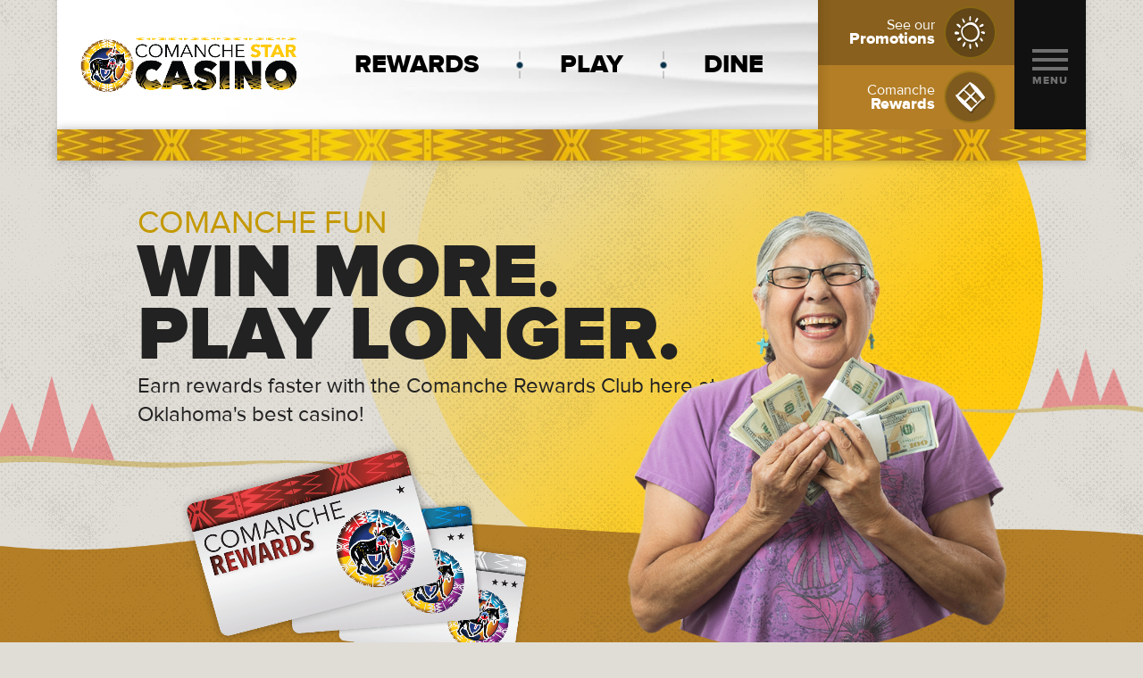

--- FILE ---
content_type: text/html; charset=utf-8
request_url: https://comanchestarcasino.com/
body_size: 4614
content:
<!doctype html>
<!--[if lt IE 7]> <html class="no-js ie6 oldie" lang="en"> <![endif]-->
<!--[if IE 7]>    <html class="no-js ie7 oldie" lang="en"> <![endif]-->
<!--[if IE 8]>    <html class="no-js ie8 oldie" lang="en"> <![endif]-->
<!--[if gt IE 8]><!--> <html class="no-js" lang="en"> <!--<![endif]-->

<head>
<!-- Google Tag Manager -->
<script>(function(w,d,s,l,i){w[l]=w[l]||[];w[l].push({'gtm.start':
new Date().getTime(),event:'gtm.js'});var f=d.getElementsByTagName(s)[0],
j=d.createElement(s),dl=l!='dataLayer'?'&l='+l:'';j.async=true;j.src=
'https://www.googletagmanager.com/gtm.js?id='+i+dl;f.parentNode.insertBefore(j,f);
})(window,document,'script','dataLayer','GTM-5DV4R7S');</script>
<!-- End Google Tag Manager -->
<!-- Hotjar Tracking Code for https://www.comanchestarcasino.com/ -->
<script>
    (function(h,o,t,j,a,r){
        h.hj=h.hj||function(){(h.hj.q=h.hj.q||[]).push(arguments)};
        h._hjSettings={hjid:2053657,hjsv:6};
        a=o.getElementsByTagName('head')[0];
        r=o.createElement('script');r.async=1;
        r.src=t+h._hjSettings.hjid+j+h._hjSettings.hjsv;
        a.appendChild(r);
    })(window,document,'https://static.hotjar.com/c/hotjar-','.js?sv=');
</script>
<meta charset="utf-8">
<meta http-equiv="X-UA-Compatible" content="IE=edge">
<meta name="msvalidate.01" content="XXXXXXXXXX" />
<meta name="google-site-verification" content="XXXXXXXXXX" />
<meta name="viewport" content="width=device-width, initial-scale=1.0, maximum-scale=1, user-scalable=0" />

<script src="https://cdnjs.cloudflare.com/ajax/libs/jquery/3.2.1/jquery.min.js"></script>
<meta charset="utf-8" />
	<base href="//comanchestarcasino.com" />
	<meta name="keywords" content="oklahoma casinos, casino, hotel, bar" />
	<meta name="description" content="Offering the best Oklahoma casino gaming in town. Located in Walters, Oklahoma with table games and loose slots. On Rt. 3 in Walters, OK" />
	<meta name="generator" content="Proof Interactive" />
	<title>Comanche Star Casino | Oklahoma Casinos | Walters, OK</title>
	<link href="/?format=feed&amp;type=rss" rel="alternate" type="application/rss+xml" title="RSS 2.0" />
	<link href="/?format=feed&amp;type=atom" rel="alternate" type="application/atom+xml" title="Atom 1.0" />
	<link href="//comanchestarcasino.com" rel="canonical" />
	<link href="/media/com_rsform/css/front.css?a85ceba60ad163aaa4700d5773e6c61e" rel="stylesheet" />
	<script src="/media/com_rsform/js/script.js?a85ceba60ad163aaa4700d5773e6c61e"></script>
	<script>
RSFormProUtils.addEvent(window, 'load', function(){
    RSFormPro.Ajax.overrideSubmit(1, {"parent":"","field":"rsform-error"});
});
	</script>



<meta property="og:title" content="Comanche Star Casino | Oklahoma Casinos | Walters, OK" />
<meta property="og:description" content="Offering the best Oklahoma casino gaming in town. Located in Walters, Oklahoma with table games and loose slots. On Rt. 3 in Walters, OK" />
<meta property="og:image" content="https://comanchestarcasino.com/favicons/socialimg.png" />
<meta property="og:url" content="https://comanchestarcasino.com/" />
<meta property="og:type" content="website"/>
<meta name="twitter:card" content="website">
<meta name="twitter:url" content="https://comanchestarcasino.com/">
<meta name="twitter:title" content="Comanche Star Casino | Oklahoma Casinos | Walters, OK">
<meta name="twitter:description" content="Offering the best Oklahoma casino gaming in town. Located in Walters, Oklahoma with table games and loose slots. On Rt. 3 in Walters, OK">
<meta name="twitter:image" content="https://comanchestarcasino.com/favicons/socialimg.png">


<link rel="apple-touch-icon" sizes="180x180" href="/favicons/apple-touch-icon.png">
<link rel="icon" type="image/png" sizes="32x32" href="/favicons/favicon-32x32.png">
<link rel="icon" type="image/png" sizes="16x16" href="/favicons/favicon-16x16.png">
<link rel="manifest" href="/favicons/site.webmanifest">
<link rel="mask-icon" href="/favicons/safari-pinned-tab.svg" color="#5bbad5">
<link rel="shortcut icon" href="/favicons/favicon.ico">
<meta name="msapplication-TileColor" content="#ffffff">
<meta name="msapplication-config" content="/favicons/browserconfig.xml">
<meta name="theme-color" content="#ffffff">


<link rel="sitemap" type="application/xml" title="Sitemap" href="https://comanchestarcasino.com/sitemap" />

<link rel=stylesheet href='/min/g=css&amp;1574885888'>
<!--[if lt IE 9]>
<link rel=stylesheet href='/min/g=ie&amp;1397869074'><script src="//cdnjs.cloudflare.com/ajax/libs/html5shiv/3.7.3/html5shiv.min.js"></script>
<![endif]-->
<link rel="stylesheet" href="https://cdnjs.cloudflare.com/ajax/libs/flickity/2.2.0/flickity.min.css" />
<script src="https://cdnjs.cloudflare.com/ajax/libs/gsap/latest/TweenMax.min.js"></script>


</head>

<body class="home modal itemid-101 view-featured option-com_content lang-en-gb direction-ltr frontpage menu_parent-101 group-0">
<!-- Google Tag Manager (noscript) -->
<noscript><iframe src="https://www.googletagmanager.com/ns.html?id=GTM-5DV4R7S"
height="0" width="0" style="display:none;visibility:hidden"></iframe></noscript>
<!-- End Google Tag Manager (noscript) -->
<div id="wrapper">
	<div id="wrapper_site">
		<div id="wrapper_head">
			<div id="head"> 
				<!-- <img id="logo_print" src="/templates/images/logo_print.jpg" width="135" height="28" /> -->
				<a id="logo" href="/">
					<img class="lg" src="/images/logo_comanchestarcasino.png" alt="Comanche Star Casino | Oklahoma Casinos | Walters, OK" title="Comanche Star Casino | Oklahoma Casinos | Walters, OK">
					<img class="sm" src="/images/icon_comanchestar.png" alt="Comanche Star Casino | Oklahoma Casinos | Walters, OK" title="Comanche Star Casino | Oklahoma Casinos | Walters, OK">
				</a>
				<div id="nav" class="panel" role="navigation">
					<ul class="nav menumain">
<li class="item-392"><a class="alias" href="/play/comanche-rewards-club" ><span>Rewards</span></a></li><li class="item-322 deeper parent"><a href="/play" ><span>Play</span></a><ul class="nav-child unstyled small"><li class="item-331"><a class="action-item" href="/play/slots" ><span>Slots</span></a></li><li class="item-329"><a class="action-item" href="/play/comanche-rewards-club" ><span>Comanche Rewards Club</span></a></li><li class="item-333"><a href="/play/responsible-gaming" ><span>Responsible Gaming</span></a></li><li class="item-334"><a href="/images/2026-win-loss.pdf" target="_blank" ><span>Win / Loss Statements</span></a></li></ul></li><li class="item-323 deeper parent"><a href="/dine" ><span>Dine</span></a><ul class="nav-child unstyled small"><li class="item-396"><a class="action-item" href="/dine/star-grill" ><span>Star Grill</span></a></li></ul></li></ul>
<ul class="nav menutop">
<li class="item-338"><a href="/promotions" ><span>See our<strong>Promotions</strong></span></a></li><li class="item-339"><a href="/play/comanche-rewards-club" ><span>Comanche<strong>Rewards</strong></span></a></li></ul>

					<div class="close"><span class="navicon"></span><span class="text">Close</span></div>
				</div>
		        <div class="open"><div class="wrapper"><div class="navicon"></div><div class="text">Menu</div></div></div>
			</div>
		</div>
				<div id="wrapper_homepage">
			<div id="homepage">
				<div class="mod_homepagerotator" ><div class="items"><div class="item comanche-fun">
<div class="content"><strong>Comanche Fun</strong><h1>Win More.<br />Play Longer. </h1> <p>Earn rewards faster with the Comanche Rewards Club here at Oklahoma's best casino! </p></div>
<div class="imgs"><img class="card1" src="/images/rotator/comanche_rewards_card.png" alt="" /><img class="card2" src="/images/rotator/comanche_rewards_classic_card.png" alt="" /><img class="card3" src="/images/rotator/comanche_rewards_select_card.png" alt="" /><img class="feature" src="/images/rotator/slide3.png" alt="" /></div>
<a class="btn_learnmore" href="/play/comanche-rewards-club">Learn More</a>
</div>
</div></div>

				
			</div>
			<div class="texture"></div>
			<div class="scene">
				<div class="circle bottom"></div>
				<div class="circle top"></div>
				<div class="tree left"></div>
				<div class="tree right"></div>
				<div class="hills"></div>
			</div>
		</div>
				<div id="wrapper_bottom">
			<div id="bottom">
				<div class="mod_featuredwinners" ><h2>Featured Winners</h2><!--<a href="/play/winners" class="btn_seeall">See All</a>--><div class="item">
<div class="content"><div class="img-intro-none"></div><h3>Fred</h3>
<p><strong>won a Free Ride</strong></p></div>
<div class="img"><img src="/images/featured_winners/fred.png" alt=""/></div>
</div>
</div>
<div class="mod_featureditems" ><h2>Featured Promotions</h2><a href="/promotions" class="btn_seeall">See All</a>
<div class="items">


	
	<div class="item senior-day">
		<a href="/promotions/senior-day"><img src="/images/promotions/senior-day.jpg" alt="Senior Day" height="345"></a>
	</div>
	
	<div class="item download-win">
		<a href="/promotions/download-win"><img src="/images/promotions/download-and-win.jpg" alt="Download & Win!" height="345"></a>
	</div>
	
	<div class="item comanche-elder-s-day">
		<a href="/promotions/comanche-elder-s-day"><img src="/images/promotions/2023/07-july/comanche-eldersday.jpg" alt="Comanche Elder's Day" height="345"></a>
	</div>
	
	<div class="item new-year-new-fortune">
		<a href="/promotions/new-year-new-fortune"><img src="/images/promotions/2025/12-dec/newyear-newfortune.jpg" alt="New Year, New Fortune!" height="345"></a>
	</div>
	
	<div class="item fresh-start-hot-seats">
		<a href="/promotions/fresh-start-hot-seats"><img src="/images/promotions/2026/01-jan/freshstart-hotseats.jpg" alt="Fresh Start Hot Seats" height="345"></a>
	</div>
	
	<div class="item resolution-to-win">
		<a href="/promotions/resolution-to-win"><img src="/images/promotions/2026/01-jan/resolutiontowin.jpg" alt="Resolution To Win" height="345"></a>
	</div>
</div></div>

			</div>
		</div>
				<div id="wrapper_social">
			<div id="social">
				<div class="mod_payouts" ><div class="item"><h2>Comanche Jackpot Payouts - October - December 2024</h2>
<p><sup>$</sup><span class="odometer" data-amount="42415349">0</span></p></div>
</div>
<div class="mod_emaildeals" ><div class="content"><h2>Email Deals &amp; Specials</h2>
<p>Sign up and we'll send you information on promotions, specials, and events!</p>
<div><form method="post"  id="userForm" class="newsletter formResponsive" action="https://comanchestarcasino.com/"><div id="rsform_error_1" style="display: none;"><p class="formRed">Please complete all required fields!</p></div>
<!-- Do not remove this ID, it is used to identify the page so that the pagination script can work correctly -->
<fieldset class="formContainer formHorizontal" id="rsform_1_page_0">
	<div class="formRow">
		<div class="formSpan6">
			<div class="rsform-block rsform-block-email">
				<label class="formControlLabel" for="email"></label>
				<div class="formControls">
					<div class="formBody">
						<input type="text" value="" size="20" placeholder="Your email address" name="form[email]" id="email" class="rsform-input-box" />
						<span class="formValidation"><span id="component1" class="formNoError">Invalid email address</span></span>
						<p class="formDescription"></p>
					</div>
				</div>
			</div>
		</div>
		<div class="formSpan6">
			<div class="rsform-block rsform-block-submit">
				<label class="formControlLabel" for="submit"></label>
				<div class="formControls">
					<div class="formBody">
						<button type="submit" name="form[submit]" id="submit" class="rsform-submit-button" >Sign Up!</button>
						<span class="formValidation"></span>
						<p class="formDescription"></p>
					</div>
				</div>
			</div>
		</div>
	</div>
</fieldset><input type="hidden" name="form[formId]" value="1"/></form><script type="text/javascript">RSFormPro.Ajax.URL = "\/component\/rsform\/?task=ajaxValidate";</script>
<script type="text/javascript">
ajaxExtraValidationScript[1] = function(task, formId, data){ 
var formComponents = {};
formComponents[1]='email';
RSFormPro.Ajax.displayValidationErrors(formComponents, task, formId, data);
};
</script></div></div>
</div>
<div class="mod_downloadapp" ><div class="content"><h2>Download Our App Today</h2>
<p>Receive a Bonus Offer for signing up. PLUS! Check your offers anytime, anywhere</p>
<ul>
<li><a href="https://itunes.apple.com/us/app/comanche-nation-ent-rewards/id1364572934?mt=8" target="_blank" rel="noopener"> <img src="/images/btn_appstore.png" alt="Download on the App Store" /></a></li>
<li><a href="https://play.google.com/store/apps/details?id=com.tpi.comanche" target="_blank" rel="noopener"> <img src="/images/btn_googleplay.png" alt="Get it on Google Play" /></a></li>
</ul></div>
</div>

			</div>
		</div>
						<div id="wrapper_map">
			<div id="map">
				<div class="mod_address" ><div class="content"><div class="marker-window">
<h2>Comanche Star Casino</h2>
<ul>
<li><strong><a href="tel:5802503100">(580) 250-3100</a></strong></li>
<li>263171 Highway 53<br />Walters, OK 73572</li>
<li><a href="https://goo.gl/maps/cqvpRuhthjHoSh119" target="_blank" rel="noopener">Get Directions</a></li>
</ul>
</div>
<div class="marker"></div>
<div class="person"></div></div>
<div class="bg"></div>
</div>

			</div>
		</div>
				<div id="wrapper_footer">
			<div id="footer">
				<ul class="nav menuproperty">
<li class="item-344 deeper parent"><a href="https://comanchenationentertainment.com/" target="_blank" title="Comanche Nation Entertainment" ><span><img src="/images/logo_entertainment.png" alt="Comanche Nation Entertainment" /></span></a><ul class="nav-child unstyled small"><li class="item-345"><a href="https://www.comancheredrivercasino.com/" title="Comanche Red River Hotel Casino" ><span><img src="/images/logo_rr.png" alt="Comanche Red River Hotel Casino" /></span></a></li><li class="item-346"><a href="https://www.comanchenationcasino.com/" title="Comanche Nation Casino" ><span><img src="/images/logo_nation.png" alt="Comanche Nation Casino" /></span></a></li><li class="item-347"><a class="active" href="https://www.comanchestarcasino.com/" title="Comanche Star Casino" ><span><img src="/images/logo_star.png" alt="Comanche Star Casino" /></span></a></li><li class="item-348"><a href="https://www.comanchespurcasino.com/" title="Comanche Spur Casino" ><span><img src="/images/logo_spur.png" alt="Comanche Spur Casino" /></span></a></li><li class="item-393"><a href="https://comanchecachecasino.com/" title="Comanche Cache Casino" ><span><img src="/images/logo_cache.png" alt="Comanche Cache Casino" /></span></a></li></ul></li></ul>
<ul class="nav menufooter">
<li class="item-340"><a href="/contact" ><span>Contact</span></a></li><li class="item-341"><a href="/employment" ><span>Employment</span></a></li><li class="item-343"><a href="/play/responsible-gaming" ><span>Responsible Gaming</span></a></li><li class="item-398"><a href="/images/CNE_Win-Loss_Request_-New_2025-.pdf" target="_blank" ><span>Win / Loss Statement</span></a></li></ul>

				<p class="disclaimer">&copy; 2026 Comanche Star Casino <span>|</span> 263171 Highway 53 • Walters, OK 73572 <span>|</span> (580) 250-3100</p>
				<p class="credit"><small>Site by <a href="https://gearycompany.com/" target="_blank" title="Geary Company">GearyCo</a></small></p>
			</div>
		</div>
	</div>
</div>

<script src="https://cdnjs.cloudflare.com/ajax/libs/flickity/2.2.0/flickity.pkgd.min.js"></script>

<link rel="stylesheet" href="https://cdnjs.cloudflare.com/ajax/libs/odometer.js/0.4.7/themes/odometer-theme-minimal.min.css" />
<script src="https://cdnjs.cloudflare.com/ajax/libs/odometer.js/0.4.7/odometer.min.js" defer></script>

<script src='/min/g=js&amp;1563291001'></script>
</body>
</html>

--- FILE ---
content_type: text/css; charset=utf-8
request_url: https://comanchestarcasino.com/min/g=css&1574885888
body_size: 21394
content:
/*! normalize.css v8.0.0 | MIT License | github.com/necolas/normalize.css */
html{line-height:1.15;-webkit-text-size-adjust:100%}body{margin:0}h1{font-size:2em;margin:.67em 0}hr{-webkit-box-sizing:content-box;box-sizing:content-box;height:0;overflow:visible}pre{font-family:monospace,monospace;font-size:1em}a{background-color:transparent}abbr[title]{border-bottom:none;text-decoration:underline;-webkit-text-decoration:underline dotted;text-decoration:underline dotted}b,strong{font-weight:bolder}code,kbd,samp{font-family:monospace,monospace;font-size:1em}small{font-size:80%}sub,sup{font-size:75%;line-height:0;position:relative;vertical-align:baseline}sub{bottom:-.25em}sup{top:-.5em}img{border-style:none}button,input,optgroup,select,textarea{font-family:inherit;font-size:100%;line-height:1.15;margin:0}button,input{overflow:visible}button,select{text-transform:none}[type=button],[type=reset],[type=submit],button{-webkit-appearance:button}[type=button]::-moz-focus-inner,[type=reset]::-moz-focus-inner,[type=submit]::-moz-focus-inner,button::-moz-focus-inner{border-style:none;padding:0}[type=button]:-moz-focusring,[type=reset]:-moz-focusring,[type=submit]:-moz-focusring,button:-moz-focusring{outline:1px dotted ButtonText}fieldset{padding:.35em .75em .625em}legend{-webkit-box-sizing:border-box;box-sizing:border-box;color:inherit;display:table;max-width:100%;padding:0;white-space:normal}progress{vertical-align:baseline}textarea{overflow:auto}[type=checkbox],[type=radio]{-webkit-box-sizing:border-box;box-sizing:border-box;padding:0}[type=number]::-webkit-inner-spin-button,[type=number]::-webkit-outer-spin-button{height:auto}[type=search]{-webkit-appearance:textfield;outline-offset:-2px}[type=search]::-webkit-search-decoration{-webkit-appearance:none}::-webkit-file-upload-button{-webkit-appearance:button;font:inherit}details{display:block}summary{display:list-item}template{display:none}[hidden]{display:none}body{font:18px/26px "ProximaNova-Regular",Helvetica,Arial,sans-serif;color:#333}strong{font-weight:700}p{margin:0 0 20px}em{font-style:italic}table,td,tr{border:none}ul li{list-style:disc}h1,h2,h3,h4,h5,h6{padding:0;margin:0;display:block}a,a:link,a:visited{text-decoration:none;pointer-events:auto}@font-face{font-family:"ProximaNova-Regular";font-style:normal;font-weight:400;src:url("/templates/fonts/ProximaNova-Regular.eot?#iefix") format("embedded-opentype"),url("/templates/fonts/ProximaNova-Regular.woff") format("woff"),url("/templates/fonts/ProximaNova-Regular.ttf") format("truetype"),url("/templates/fonts/ProximaNova-Regular.svg#ProximaNova-Regular") format("svg")}@font-face{font-family:"ProximaNova-Extrabld";font-style:normal;font-weight:400;src:url("/templates/fonts/ProximaNova-Extrabld.eot?#iefix") format("embedded-opentype"),url("/templates/fonts/ProximaNova-Extrabld.woff") format("woff"),url("/templates/fonts/ProximaNova-Extrabld.ttf") format("truetype"),url("/templates/fonts/ProximaNova-Extrabld.svg#ProximaNova-Extrabld") format("svg")}@font-face{font-family:"ProximaNova-Black";font-style:normal;font-weight:400;src:url("/templates/fonts/ProximaNova-Black.eot?#iefix") format("embedded-opentype"),url("/templates/fonts/ProximaNova-Black.woff") format("woff"),url("/templates/fonts/ProximaNova-Black.ttf") format("truetype"),url("/templates/fonts/ProximaNova-Black.svg#ProximaNova-Black") format("svg")}@font-face{font-family:"Oranienbaum-Regular";font-style:normal;font-weight:400;src:url("/templates/fonts/Oranienbaum-Regular.eot?#iefix") format("embedded-opentype"),url("/templates/fonts/Oranienbaum-Regular.woff") format("woff"),url("/templates/fonts/Oranienbaum-Regular.ttf") format("truetype"),url("/templates/fonts/Oranienbaum-Regular.svg#Oranienbaum-Regular") format("svg")}html{margin:0;padding:0;-webkit-font-smoothing:antialiased!important;-moz-osx-font-smoothing:grayscale!important;text-rendering:optimizeLegibility!important;font-smooth:always;scroll-behavior:smooth}body{margin:0;padding:0;background:#e0ddd7}*{-webkit-box-sizing:border-box;box-sizing:border-box;-webkit-backface-visibility:hidden;backface-visibility:hidden}::-webkit-input-placeholder{color:#ccc}:-ms-input-placeholder{color:#ccc}::-ms-input-placeholder{color:#ccc}::placeholder{color:#ccc}::-moz-selection{color:#fff;background:#222}::selection{color:#fff;background:#222}::-moz-selection{color:#fff;background:#222}#wrapper,#wrapper_action,#wrapper_bottom,#wrapper_content,#wrapper_footer,#wrapper_head,#wrapper_homepage,#wrapper_map,#wrapper_site,#wrapper_social{width:100%;min-width:100%;margin:0 auto;padding:0;position:relative}#wrapper{overflow:hidden}.fancybox-slide .modal_wrapper{display:inline-block;position:relative;padding:35px;margin:44px 0;border-width:0;vertical-align:middle;text-align:left;background-color:#fff;overflow:auto;max-width:800px}.fancybox-slide .modal_wrapper .modal{position:relative;display:block}.fancybox-slide .modal_wrapper .modal .content{display:block;width:100%;padding:20px}.fancybox-slide .modal_wrapper .modal .content p{margin:0 0 20px}.fancybox-slide .modal_wrapper .modal .content img.fullwidth{width:100%!important;height:auto!important;display:block}#wrapper_head{position:absolute;top:0;right:0;left:0;z-index:999;pointer-events:none;-webkit-animation-duration:.2s;animation-duration:.2s;-webkit-animation-timing-function:ease-out;animation-timing-function:ease-out}#wrapper_head #head{width:90%;height:145px;margin:0 auto;padding:0;position:relative;display:-webkit-box;display:-webkit-flex;display:-ms-flexbox;display:flex;-webkit-box-orient:horizontal;-webkit-box-direction:normal;-webkit-flex-flow:row nowrap;-ms-flex-flow:row nowrap;flex-flow:row nowrap;-webkit-box-pack:end;-webkit-justify-content:flex-end;-ms-flex-pack:end;justify-content:flex-end;-webkit-box-align:stretch;-webkit-align-items:stretch;-ms-flex-align:stretch;align-items:stretch;background:url(/templates/images/bg_topnav.jpg) no-repeat #fff right center;-webkit-background-size:100% 100%;background-size:100% 100%;will-change:width,height;-webkit-box-shadow:0 -5px 10px rgba(17,17,17,.1);box-shadow:0 -5px 10px rgba(17,17,17,.1)}#wrapper_head #head #logo{position:relative;display:block;width:33%;max-width:448px;min-width:198px;z-index:222;-webkit-align-self:center;-ms-flex-item-align:center;-ms-grid-row-align:center;align-self:center;padding-left:2%;will-change:max-width;pointer-events:auto}#wrapper_head #head #logo img{display:block;width:100%;height:auto}#wrapper_head #head #logo img.lg{display:block}#wrapper_head #head #logo img.sm{display:none}#wrapper_head #head #nav{display:-webkit-box;display:-webkit-flex;display:-ms-flexbox;display:flex;-webkit-box-flex:12;-webkit-flex:12;-ms-flex:12;flex:12;-webkit-box-orient:horizontal;-webkit-box-direction:normal;-webkit-flex-flow:row nowrap;-ms-flex-flow:row nowrap;flex-flow:row nowrap;-webkit-box-pack:end;-webkit-justify-content:flex-end;-ms-flex-pack:end;justify-content:flex-end;-webkit-box-align:stretch;-webkit-align-items:stretch;-ms-flex-align:stretch;align-items:stretch}#wrapper_head #head #nav .close{display:none}#wrapper_head #head .open{display:-webkit-box;display:-webkit-flex;display:-ms-flexbox;display:flex;-webkit-box-orient:vertical;-webkit-box-direction:normal;-webkit-flex-flow:column;-ms-flex-flow:column;flex-flow:column;-webkit-align-content:center;-ms-flex-line-pack:center;align-content:center;-webkit-box-align:center;-webkit-align-items:center;-ms-flex-align:center;align-items:center;-webkit-box-pack:center;-webkit-justify-content:center;-ms-flex-pack:center;justify-content:center;background-color:#111;padding:0 20px;text-align:center;pointer-events:auto;cursor:pointer;position:relative}#wrapper_head #head .open:before{display:block;position:absolute;top:0;bottom:0;left:-5px;width:20px;background:url(/templates/images/bg_fade_black.png) repeat-y;-webkit-background-size:100% 100%;background-size:100%;opacity:.2}#wrapper_head #head .open .wrapper{display:block;position:relative}#wrapper_head #head .open .wrapper .navicon,#wrapper_head #head .open .wrapper .text{opacity:.4;position:relative;display:block;-webkit-transition:opacity .15s cubic-bezier(.64,.04,.41,.965);-o-transition:opacity .15s cubic-bezier(.64,.04,.41,.965);transition:opacity .15s cubic-bezier(.64,.04,.41,.965)}#wrapper_head #head .open .navicon{width:40px;height:4px;margin:16px auto;background:#fff;-webkit-transition:background-color .4s ease,-webkit-transform .2s ease;transition:background-color .4s ease,-webkit-transform .2s ease;-o-transition:transform .2s ease,background-color .4s ease;transition:transform .2s ease,background-color .4s ease;transition:transform .2s ease,background-color .4s ease,-webkit-transform .2s ease}#wrapper_head #head .open .navicon:after,#wrapper_head #head .open .navicon:before{content:" ";display:block;position:absolute;width:40px;height:4px;margin:0;background:#fff;-webkit-transition:opacity .2s ease,background-color .4s ease,-webkit-transform .2s ease;transition:opacity .2s ease,background-color .4s ease,-webkit-transform .2s ease;-o-transition:transform .2s ease,opacity .2s ease,background-color .4s ease;transition:transform .2s ease,opacity .2s ease,background-color .4s ease;transition:transform .2s ease,opacity .2s ease,background-color .4s ease,-webkit-transform .2s ease;-webkit-transform:translate3d(0,0,0);transform:translate3d(0,0,0)}#wrapper_head #head .open .navicon:before{top:-10px}#wrapper_head #head .open .navicon:after{top:10px}#wrapper_head #head .open .text{font:12px/12px "ProximaNova-Extrabld",Helvetica,Arial,sans-serif;text-transform:uppercase;letter-spacing:1px;color:#fff}#wrapper_head #head .open:hover .wrapper .navicon,#wrapper_head #head .open:hover .wrapper .text{opacity:1}#wrapper_head #head:after{content:'';display:block;position:absolute;top:100%;right:0;left:0;height:35px;background:url(/templates/images/patterns.jpg) center center;-webkit-background-size:cover;background-size:cover;-webkit-box-shadow:0 0 10px rgba(17,17,17,.3);box-shadow:0 0 10px rgba(17,17,17,.3)}body.mini #wrapper_head{position:fixed;-webkit-animation-name:menu_minifadein;animation-name:menu_minifadein}body.mini #wrapper_head #head{width:100%;height:70px}body.mini #wrapper_head #head #logo{max-width:250px}body.mini #wrapper_head #head #nav{-webkit-box-flex:6;-webkit-flex:6;-ms-flex:6;flex:6}body.mini #wrapper_head #head #nav .menutop{-webkit-box-flex:2;-webkit-flex:2;-ms-flex:2;flex:2;-webkit-box-orient:horizontal;-webkit-box-direction:normal;-webkit-flex-flow:row nowrap;-ms-flex-flow:row nowrap;flex-flow:row nowrap}body.mini #wrapper_head #head #nav .menutop li{height:100%;width:50%;-webkit-box-flex:0;-webkit-flex:none;-ms-flex:none;flex:none}body.mini #wrapper_head #head #nav .menumain{-webkit-box-flex:2;-webkit-flex:2;-ms-flex:2;flex:2}body.mini #wrapper_head #head:after{height:10px}#nav.copied{position:fixed;top:0;right:0;bottom:0;left:0;z-index:9999;pointer-events:all;width:100%;height:100vh;-webkit-overflow-scrolling:touch}#nav.copied>ul{-webkit-animation-timing-function:cubic-bezier(.645,.045,.355,1);animation-timing-function:cubic-bezier(.645,.045,.355,1);-webkit-animation-fill-mode:forwards;animation-fill-mode:forwards;opacity:0}#nav.copied>ul>li{-webkit-animation-timing-function:cubic-bezier(.645,.045,.355,1);animation-timing-function:cubic-bezier(.645,.045,.355,1);-webkit-animation-fill-mode:forwards;animation-fill-mode:forwards;opacity:0}#nav.copied .close{display:inline-block;cursor:pointer;pointer-events:auto;position:relative;padding:0;outline:none;position:absolute;top:5%;right:3%;width:80px;height:80px;-webkit-transform:scale(0);-ms-transform:scale(0);transform:scale(0);-webkit-transform-origin:center;-ms-transform-origin:center;transform-origin:center;border-radius:50%;overflow:hidden;-webkit-animation-timing-function:cubic-bezier(.645,.045,.355,1);animation-timing-function:cubic-bezier(.645,.045,.355,1);-webkit-animation-fill-mode:forwards;animation-fill-mode:forwards}#nav.copied .close .navicon{position:absolute;top:0;right:0;bottom:0;left:0;z-index:2;display:block;margin:0;padding:0;-webkit-transform:rotate(45deg);-ms-transform:rotate(45deg);transform:rotate(45deg);-webkit-transform-origin:center;-ms-transform-origin:center;transform-origin:center}#nav.copied .close .navicon:after,#nav.copied .close .navicon:before{content:'';display:block;position:absolute;top:50%;left:50%;-webkit-transform:translate(-50%,-50%);-ms-transform:translate(-50%,-50%);transform:translate(-50%,-50%);-webkit-transform-origin:center;-ms-transform-origin:center;transform-origin:center;width:35px;height:4px;margin:0;opacity:1;background:#ffca0b}#nav.copied .close .navicon:after{width:4px;height:35px}#nav.copied .close .text{display:none}#nav.copied .close:after{content:'';display:block;position:absolute;top:0;right:0;bottom:0;left:0;border-radius:50%;background-color:#111;z-index:1;-webkit-transform:scale(.7) translateY(-2px);-ms-transform:scale(.7) translateY(-2px);transform:scale(.7) translateY(-2px)}#nav.copied:after{content:'';display:block;position:absolute;top:0;right:0;bottom:0;left:0;background-color:rgba(17,17,17,.93);z-index:-1;-webkit-animation-timing-function:cubic-bezier(.645,.045,.355,1);animation-timing-function:cubic-bezier(.645,.045,.355,1);-webkit-animation-fill-mode:forwards;animation-fill-mode:forwards;opacity:0}body.navopen #nav.copied>ul{-webkit-animation-name:menu_open;animation-name:menu_open;-webkit-animation-duration:.5s;animation-duration:.5s;-webkit-animation-delay:.1s;animation-delay:.1s;-webkit-animation-timing-function:cubic-bezier(.175,.885,.32,1.275);animation-timing-function:cubic-bezier(.175,.885,.32,1.275)}body.navopen #nav.copied>ul>li{-webkit-animation-name:menu_item_open;animation-name:menu_item_open;-webkit-animation-duration:.3s;animation-duration:.3s;-webkit-animation-timing-function:cubic-bezier(.175,.885,.32,1.275);animation-timing-function:cubic-bezier(.175,.885,.32,1.275)}body.navopen #nav.copied>ul>li:first-child{-webkit-animation-delay:.25s;animation-delay:.25s}body.navopen #nav.copied>ul>li:nth-child(2){-webkit-animation-delay:.15s;animation-delay:.15s}body.navopen #nav.copied>ul>li:nth-child(3){-webkit-animation-delay:50ms;animation-delay:50ms}body.navopen #nav.copied .close{-webkit-animation-name:zoom_in_close;animation-name:zoom_in_close;-webkit-animation-duration:.5s;animation-duration:.5s;-webkit-animation-delay:.1s;animation-delay:.1s;-webkit-animation-timing-function:cubic-bezier(.175,.885,.32,1.275);animation-timing-function:cubic-bezier(.175,.885,.32,1.275)}body.navopen #nav.copied:after{-webkit-animation-name:fadein;animation-name:fadein;-webkit-animation-duration:1.5s;animation-duration:1.5s;-webkit-animation-delay:.1s;animation-delay:.1s;-webkit-animation-timing-function:cubic-bezier(.175,.885,.32,1.275);animation-timing-function:cubic-bezier(.175,.885,.32,1.275)}body.navclosing #nav.copied>ul{-webkit-animation-name:menu_close;animation-name:menu_close;-webkit-animation-duration:.1s;animation-duration:.1s;-webkit-animation-delay:0ms;animation-delay:0ms;-webkit-animation-timing-function:cubic-bezier(.6,-.28,.735,.045);animation-timing-function:cubic-bezier(.6,-.28,.735,.045)}body.navclosing #nav.copied .close{-webkit-animation-name:zoom_out_close;animation-name:zoom_out_close;-webkit-animation-duration:.15s;animation-duration:.15s;-webkit-animation-delay:0ms;animation-delay:0ms;-webkit-animation-timing-function:cubic-bezier(.6,-.28,.735,.045);animation-timing-function:cubic-bezier(.6,-.28,.735,.045)}body.navclosing #nav.copied:after{-webkit-animation-name:fadeout;animation-name:fadeout;-webkit-animation-duration:.15s;animation-duration:.15s;-webkit-animation-delay:0ms;animation-delay:0ms;-webkit-animation-timing-function:cubic-bezier(.6,-.28,.735,.045);animation-timing-function:cubic-bezier(.6,-.28,.735,.045)}#wrapper_homepage{height:100vh;min-height:780px;background-color:#e0ddd7;position:relative;overflow:hidden}#wrapper_homepage #homepage{width:100%;height:100vh;min-height:780px;margin:0;padding:0;display:block}#wrapper_homepage #homepage .mod_homepagerotator{display:block;position:absolute;top:0;right:0;bottom:0;left:0}#wrapper_homepage #homepage .mod_homepagerotator .items{width:100%;height:100vh;min-height:780px}#wrapper_homepage #homepage .mod_homepagerotator .items .item{width:100%;height:100vh;min-height:780px;padding-top:200px;position:relative;z-index:444}#wrapper_homepage #homepage .mod_homepagerotator .items .item .content{display:-webkit-box;display:-webkit-flex;display:-ms-flexbox;display:flex;-webkit-box-orient:vertical;-webkit-box-direction:normal;-webkit-flex-flow:column;-ms-flex-flow:column;flex-flow:column;width:63%;padding:30px 0 30px 12%;pointer-events:none}#wrapper_homepage #homepage .mod_homepagerotator .items .item .content>strong{font:36px/42px "ProximaNova-Regular",Helvetica,Arial,sans-serif;text-transform:uppercase;color:#c49900;display:block}#wrapper_homepage #homepage .mod_homepagerotator .items .item .content h1{font:6.75vw/5.5vw "ProximaNova-Black",Helvetica,Arial,sans-serif;text-transform:uppercase;color:#222;display:block;margin-bottom:5px}#wrapper_homepage #homepage .mod_homepagerotator .items .item .content p{font:24px/32px "ProximaNova-Regular",Helvetica,Arial,sans-serif;color:#222}#wrapper_homepage #homepage .mod_homepagerotator .items .item .imgs{display:block;position:absolute;top:0;right:0;bottom:0;left:0;overflow:hidden;pointer-events:none}#wrapper_homepage #homepage .mod_homepagerotator .items .item .imgs img{display:block;position:absolute;height:auto}#wrapper_homepage #homepage .mod_homepagerotator .items .item .imgs img.card1{z-index:113;width:25%;top:62%;left:15%}#wrapper_homepage #homepage .mod_homepagerotator .items .item .imgs img.card2{z-index:112;width:19%;top:71%;left:24%}#wrapper_homepage #homepage .mod_homepagerotator .items .item .imgs img.card3{z-index:111;width:18%;top:75.5%;left:29%}#wrapper_homepage #homepage .mod_homepagerotator .items .item .imgs img.feature{top:63%;right:6%;margin-top:-20%;width:43%;max-width:720px;-webkit-transform-origin:50% 80%;-ms-transform-origin:50% 80%;transform-origin:50% 80%}#wrapper_homepage #homepage .mod_homepagerotator .items .item .btn_learnmore{position:absolute;top:0;right:0;bottom:0;left:0;text-indent:-9999px;pointer-events:auto}#wrapper_homepage .texture{display:block;position:absolute;top:0;right:0;bottom:0;left:0;background:url(/templates/images/sand.png) center center;z-index:333}#wrapper_homepage .scene{display:block;position:absolute;top:0;right:0;bottom:0;left:0;overflow:hidden}#wrapper_homepage .scene div{display:block;position:absolute}#wrapper_homepage .scene .hills{top:75%;right:0;left:0;bottom:0;background:url(/templates/images/scene_hills.png) no-repeat center top;-webkit-background-size:cover;background-size:cover}#wrapper_homepage .scene .tree{width:610px;height:112px;background:url(/templates/images/sprites.png) no-repeat 0 -568px}#wrapper_homepage .scene .tree.left{top:54%;left:-4%}#wrapper_homepage .scene .tree.right{top:48%;right:0;-webkit-transform:scale(-.7,.7);-ms-transform:scale(-.7,.7);transform:scale(-.7,.7);-webkit-transform-origin:60%;-ms-transform-origin:60%;transform-origin:60%}#wrapper_homepage .scene .circle{border-radius:50%;background-color:rgba(255,202,13,.2);width:55%;height:0;padding-bottom:55%;top:50%;left:50%;-webkit-transform:translate(-25%,-60%);-ms-transform:translate(-25%,-60%);transform:translate(-25%,-60%)}#wrapper_homepage .scene .circle.top{background-image:-webkit-linear-gradient(-405deg,rgba(255,202,13,0) 30%,#ffca0d 70%);background-image:-webkit-linear-gradient(315deg,rgba(255,202,13,0) 30%,#ffca0d 70%);background-image:-o-linear-gradient(315deg,rgba(255,202,13,0) 30%,#ffca0d 70%);background-image:linear-gradient(135deg,rgba(255,202,13,0) 30%,#ffca0d 70%)}#wrapper_homepage .scene .circle.bottom{width:60%;padding-bottom:60%;-webkit-transform:translate(-32%,-60%);-ms-transform:translate(-32%,-60%);transform:translate(-32%,-60%)}#wrapper_bottom{background-color:#89601d}#wrapper_bottom #bottom{width:100%;margin:0 auto;position:relative;padding:0;display:-webkit-box;display:-webkit-flex;display:-ms-flexbox;display:flex;-webkit-box-orient:horizontal;-webkit-box-direction:normal;-webkit-flex-flow:row wrap;-ms-flex-flow:row wrap;flex-flow:row wrap;-webkit-box-pack:justify;-webkit-justify-content:space-between;-ms-flex-pack:justify;justify-content:space-between;-webkit-box-align:stretch;-webkit-align-items:stretch;-ms-flex-align:stretch;align-items:stretch}#wrapper_bottom #bottom>div{display:-webkit-box;display:-webkit-flex;display:-ms-flexbox;display:flex;-webkit-box-orient:horizontal;-webkit-box-direction:normal;-webkit-flex-flow:row wrap;-ms-flex-flow:row wrap;flex-flow:row wrap;-webkit-box-pack:justify;-webkit-justify-content:space-between;-ms-flex-pack:justify;justify-content:space-between;-webkit-box-align:center;-webkit-align-items:center;-ms-flex-align:center;align-items:center;-webkit-align-content:flex-start;-ms-flex-line-pack:start;align-content:flex-start;position:relative;padding:40px}#wrapper_bottom #bottom>div>h2{font:28px/28px "ProximaNova-Regular",Helvetica,Arial,sans-serif;text-transform:uppercase;color:#ffca0b;display:block;text-align:center;-webkit-box-flex:1;-webkit-flex:1;-ms-flex:1;flex:1}#wrapper_bottom #bottom>div .btn_seeall{position:relative;display:block;width:60px;height:60px;border-radius:50%;text-indent:-9999px;background-color:rgba(0,0,0,.2);pointer-events:auto;-webkit-transition:background-color .15s cubic-bezier(.64,.04,.41,.965);-o-transition:background-color .15s cubic-bezier(.64,.04,.41,.965);transition:background-color .15s cubic-bezier(.64,.04,.41,.965)}#wrapper_bottom #bottom>div .btn_seeall:before{content:'';display:block;position:absolute;top:50%;left:78%;-webkit-transform:translate(-50%,-50%) scaleY(.28);-ms-transform:translate(-50%,-50%) scaleY(.28);transform:translate(-50%,-50%) scaleY(.28);border:solid transparent;height:0;width:0;border-left-color:#ffca0b;border-width:30px}#wrapper_bottom #bottom>div .btn_seeall:hover{background-color:rgba(0,0,0,.8)}#wrapper_bottom #bottom .mod_featuredwinners{width:43%;padding-left:10%;background:url(/templates/images/bg_featured_winner.jpg);-webkit-background-size:cover;background-size:cover}#wrapper_bottom #bottom .mod_featuredwinners h2{width:75%;-webkit-box-flex:0;-webkit-flex:none;-ms-flex:none;flex:none}#wrapper_bottom #bottom .mod_featuredwinners .item{margin:30px 0 50px;display:block;width:75%;height:0;padding-bottom:75%;position:relative}#wrapper_bottom #bottom .mod_featuredwinners .item .content{display:block;width:60%;position:absolute;top:80%;left:50%;-webkit-transform:translate(-50%,-50%);-ms-transform:translate(-50%,-50%);transform:translate(-50%,-50%);z-index:1;text-align:center;color:#fff}#wrapper_bottom #bottom .mod_featuredwinners .item .content h3{font:36px/36px "ProximaNova-Black",Helvetica,Arial,sans-serif}#wrapper_bottom #bottom .mod_featuredwinners .item .content h3 sup{font-size:20px}#wrapper_bottom #bottom .mod_featuredwinners .item .content p{margin:0;font:18px/18px "ProximaNova-Regular",Helvetica,Arial,sans-serif}#wrapper_bottom #bottom .mod_featuredwinners .item .content p strong{font:20px/18px "ProximaNova-Regular",Helvetica,Arial,sans-serif}#wrapper_bottom #bottom .mod_featuredwinners .item .img{display:block;position:absolute;top:0;right:0;bottom:0;left:0;border-radius:50%;overflow:hidden}#wrapper_bottom #bottom .mod_featuredwinners .item .img img{display:block;position:absolute;top:50%;left:50%;-webkit-transform:translate(-50%,-50%);-ms-transform:translate(-50%,-50%);transform:translate(-50%,-50%);width:100%}#wrapper_bottom #bottom .mod_featuredwinners .item:after{content:'';display:block;position:absolute;top:50%;left:50%;-webkit-transform:translate(-50%,-50%);-ms-transform:translate(-50%,-50%);transform:translate(-50%,-50%);background-color:rgba(0,0,0,.2);width:108%;height:0;padding-bottom:108%;border-radius:50%;overflow:hidden}#wrapper_bottom #bottom .mod_featureditems{width:57%;overflow:hidden;position:relative}#wrapper_bottom #bottom .mod_featureditems *{pointer-events:auto}#wrapper_bottom #bottom .mod_featureditems:before{content:'';display:block;position:absolute;z-index:1;top:0;bottom:0;left:-5px;width:25px;background:url(/templates/images/bg_fade_black.png) repeat-y;-webkit-background-size:100% 100%;background-size:100%;opacity:.25}#wrapper_bottom #bottom .mod_featureditems .items{display:block;position:absolute;top:50%;left:0;right:0;-webkit-transform:translateY(-50%);-ms-transform:translateY(-50%);transform:translateY(-50%);width:100%;-webkit-transition:opacity .25s ease .5s;-o-transition:opacity .25s ease .5s;transition:opacity .25s ease .5s;overflow:visible}#wrapper_bottom #bottom .mod_featureditems .items .item{display:block;width:70%;margin:0}#wrapper_bottom #bottom .mod_featureditems .items .item a{display:block;width:100%;height:auto;border-radius:10px;overflow:hidden;-webkit-transition:all .2s ease;-o-transition:all .2s ease;transition:all .2s ease;-webkit-transform:scale(.825);-ms-transform:scale(.825);transform:scale(.825);opacity:.4}#wrapper_bottom #bottom .mod_featureditems .items .item a img{position:relative;width:100%;height:auto;display:block;margin:0 auto}#wrapper_bottom #bottom .mod_featureditems .items .item.is-selected a{-webkit-box-shadow:0 0 60px rgba(0,0,0,.4);box-shadow:0 0 60px rgba(0,0,0,.4);-webkit-transform:scale(1);-ms-transform:scale(1);transform:scale(1);opacity:1}#wrapper_bottom #bottom .mod_featureditems .items .flickity-viewport{overflow:visible;width:100%;height:0!important;padding-bottom:37.32%}#wrapper_bottom #bottom .mod_featureditems .items.flickity-enabled{opacity:1}#wrapper_bottom #bottom .mod_featureditems .flickity-prev-next-button{border-radius:0;background:transparent url(/templates/images/sprites.png) no-repeat;text-indent:-9999px;width:34px;height:102px}#wrapper_bottom #bottom .mod_featureditems .flickity-prev-next-button svg{display:none!important}#wrapper_bottom #bottom .mod_featureditems .flickity-prev-next-button.previous{background-position:-226px -134px;left:35px}#wrapper_bottom #bottom .mod_featureditems .flickity-prev-next-button.next{background-position:-323px -134px;right:35px}#wrapper_bottom #bottom .mod_featureditems .flickity-page-dots{bottom:-70px}#wrapper_bottom #bottom .mod_featureditems .flickity-page-dots li{background-color:#111;opacity:1;width:20px;height:20px;-webkit-transform-origin:center;-ms-transform-origin:center;transform-origin:center;margin:0 8px}#wrapper_bottom #bottom .mod_featureditems .flickity-page-dots li.is-selected{background-color:#ffca0b;-webkit-transform:scale(1.1);-ms-transform:scale(1.1);transform:scale(1.1)}#wrapper_bottom #bottom .mod_featureditems .flickity-page-dots li:first-child:last-child{opacity:0}#wrapper_social{background-color:#222}#wrapper_social #social{width:100%;margin:0 auto;position:relative;padding:100px 10% 135px;display:-webkit-box;display:-webkit-flex;display:-ms-flexbox;display:flex;-webkit-box-orient:horizontal;-webkit-box-direction:normal;-webkit-flex-flow:row wrap;-ms-flex-flow:row wrap;flex-flow:row wrap;-webkit-box-pack:center;-webkit-justify-content:center;-ms-flex-pack:center;justify-content:center;-webkit-box-align:stretch;-webkit-align-items:stretch;-ms-flex-align:stretch;align-items:stretch}#wrapper_social #social>div{position:relative;z-index:4}#wrapper_social #social .mod_payouts{display:-webkit-box;display:-webkit-flex;display:-ms-flexbox;display:flex;-webkit-box-orient:vertical;-webkit-box-direction:normal;-webkit-flex-flow:column;-ms-flex-flow:column;flex-flow:column;-webkit-box-pack:center;-webkit-justify-content:center;-ms-flex-pack:center;justify-content:center;width:95%;padding:60px;margin:0 2.5% 80px;text-align:center;background-color:rgba(50,17,14,.5)}#wrapper_social #social .mod_payouts h2{font:28px/28px "ProximaNova-Regular",Helvetica,Arial,sans-serif;text-transform:uppercase;color:#fff;display:block;text-align:center;-webkit-box-flex:1;-webkit-flex:1;-ms-flex:1;flex:1}#wrapper_social #social .mod_payouts p{font:12vw/11vw "Oranienbaum-Regular",Georgia,serif;color:#fff;margin:0;display:block}#wrapper_social #social .mod_payouts sup{font-size:6vw;display:inline-block;vertical-align:middle;margin-top:5px;margin-right:10px}#wrapper_social #social .mod_payouts .odometer .odometer-inside{white-space:nowrap}#wrapper_social #social .mod_payouts .odometer .odometer-inside .odometer-digit .odometer-digit-inner .odometer-ribbon-inner .odometer-value{text-align:center}#wrapper_social #social .mod_payouts .odometer .odometer-inside .odometer-digit .odometer-digit-inner .odometer-ribbon-inner .odometer-value.odometer-first-value,#wrapper_social #social .mod_payouts .odometer .odometer-inside .odometer-digit .odometer-digit-inner .odometer-ribbon-inner .odometer-value.odometer-last-value{width:100%}#wrapper_social #social .mod_payouts:after{content:'';display:block;width:100%;height:0;padding-bottom:2.4%;background:url(/templates/images/underline.png) center center no-repeat;-webkit-background-size:contain;background-size:contain}#wrapper_social #social .mod_downloadapp,#wrapper_social #social .mod_emaildeals{display:block;width:50%;text-align:center;padding:0 3%}#wrapper_social #social .mod_downloadapp h2,#wrapper_social #social .mod_emaildeals h2{font:40px/38px "ProximaNova-Black",Helvetica,Arial,sans-serif;color:#fff;display:block;-webkit-box-flex:1;-webkit-flex:1;-ms-flex:1;flex:1;margin-bottom:15px}#wrapper_social #social .mod_downloadapp p,#wrapper_social #social .mod_emaildeals p{font:24px/30px "ProximaNova-Regular",Helvetica,Arial,sans-serif;color:rgba(255,255,255,.7);margin:0;display:block}#wrapper_social #social .mod_emaildeals{border-right:1px solid #fff}#wrapper_social #social .mod_downloadapp{display:-webkit-box;display:-webkit-flex;display:-ms-flexbox;display:flex;-webkit-box-orient:horizontal;-webkit-box-direction:normal;-webkit-flex-flow:row nowrap;-ms-flex-flow:row nowrap;flex-flow:row nowrap;-webkit-box-align:center;-webkit-align-items:center;-ms-flex-align:center;align-items:center;-webkit-box-pack:start;-webkit-justify-content:flex-start;-ms-flex-pack:start;justify-content:flex-start}#wrapper_social #social .mod_downloadapp:before{content:'';display:block;background:url(/images/hero_app.png) center center no-repeat;-webkit-background-size:contain;background-size:contain;width:68%;height:0;padding-bottom:48%;margin-right:6%}#wrapper_social #social .mod_downloadapp .content{display:block}#wrapper_social #social .mod_downloadapp .content ul{display:-webkit-box;display:-webkit-flex;display:-ms-flexbox;display:flex;width:100%;padding:30px 0;margin:0;-webkit-box-align:stretch;-webkit-align-items:stretch;-ms-flex-align:stretch;align-items:stretch;-webkit-box-orient:horizontal;-webkit-box-direction:normal;-webkit-flex-flow:row nowrap;-ms-flex-flow:row nowrap;flex-flow:row nowrap;-webkit-box-pack:center;-webkit-justify-content:center;-ms-flex-pack:center;justify-content:center}#wrapper_social #social .mod_downloadapp .content ul li{display:block;-webkit-box-flex:1;-webkit-flex:1;-ms-flex:1;flex:1;margin-right:5%}#wrapper_social #social .mod_downloadapp .content ul li a{display:block;width:100%}#wrapper_social #social .mod_downloadapp .content ul li a img{display:block;width:auto!important;height:42px!important}#wrapper_social #social:before{display:block;position:absolute;top:0;right:0;bottom:0;left:0;background-color:#253b84;opacity:0;z-index:2}#wrapper_social #social:after{content:'';display:block;position:absolute;top:0;right:0;bottom:0;left:0;background:url(/templates/images/bg_social.jpg) center center;-webkit-background-size:cover;background-size:cover;z-index:3}#wrapper_social .juicer-feed{display:block;position:absolute;top:0;right:0;bottom:0;left:0;z-index:1;opacity:.8;overflow:hidden}#wrapper_social .juicer-feed h1{display:none!important;visibility:hidden!important}#wrapper_social .juicer-feed li.juicer-ad{display:none}#wrapper_social:after{content:'';display:block;position:absolute;top:0;right:0;bottom:0;left:0;background-color:rgba(50,17,14,.88);z-index:2}#wrapper_map{background-color:#e0ddd7;z-index:444}#wrapper_map #map{display:block;width:100%}#wrapper_map #map .mod_address{display:block;width:100%;height:0;min-height:500px;padding-bottom:32%;position:relative}#wrapper_map #map .mod_address .marker-window{display:-webkit-box;display:-webkit-flex;display:-ms-flexbox;display:flex;-webkit-box-orient:horizontal;-webkit-box-direction:normal;-webkit-flex-flow:row nowrap;-ms-flex-flow:row nowrap;flex-flow:row nowrap;-webkit-box-align:stretch;-webkit-align-items:stretch;-ms-flex-align:stretch;align-items:stretch;-webkit-box-pack:start;-webkit-justify-content:flex-start;-ms-flex-pack:start;justify-content:flex-start;position:absolute;top:50%;left:19%;-webkit-transform:translate(0,-80%);-ms-transform:translate(0,-80%);transform:translate(0,-80%);background:#fff;-webkit-background-size:100% 100%;background-size:100%;-webkit-box-shadow:0 0 30px rgba(0,0,0,.15);box-shadow:0 0 30px rgba(0,0,0,.15);min-width:450px;z-index:222}#wrapper_map #map .mod_address .marker-window h2{display:block;text-indent:-9999px;background:url(/templates/images/map_thumbnail.jpg) no-repeat center center;-webkit-background-size:cover;background-size:cover;width:40%}#wrapper_map #map .mod_address .marker-window ul{display:block;padding:20px 30px 15px;margin:0;list-style:none;width:60%;position:relative}#wrapper_map #map .mod_address .marker-window ul li{padding:0 0 10px;margin:0;list-style:none;font:20px/24px "ProximaNova-Regular",Helvetica,Arial,sans-serif;color:#000;white-space:nowrap}#wrapper_map #map .mod_address .marker-window ul li a{color:inherit}#wrapper_map #map .mod_address .marker-window ul li a[href^=https]{color:#b37e26;font:14px/14px "ProximaNova-Black",Helvetica,Arial,sans-serif;display:-webkit-box;display:-webkit-flex;display:-ms-flexbox;display:flex;-webkit-box-orient:horizontal;-webkit-box-direction:normal;-webkit-flex-flow:row nowrap;-ms-flex-flow:row nowrap;flex-flow:row nowrap;-webkit-box-align:center;-webkit-align-items:center;-ms-flex-align:center;align-items:center;-webkit-box-pack:start;-webkit-justify-content:flex-start;-ms-flex-pack:start;justify-content:flex-start;text-transform:uppercase}#wrapper_map #map .mod_address .marker-window ul li a[href^=https]:before{content:'';display:block;width:21px;height:31px;background:url(/templates/images/icon_direction.png) no-repeat center center;-webkit-background-size:contain;background-size:contain;margin-right:5px}#wrapper_map #map .mod_address .marker-window ul li strong{font:30px/34px "ProximaNova-Black",Helvetica,Arial,sans-serif;display:block}#wrapper_map #map .mod_address .marker-window ul:after{content:'';display:block;background:url(/templates/images/bg_marker.jpg) no-repeat right center;-webkit-background-size:cover;background-size:cover;position:absolute;top:0;right:0;bottom:0;left:0;z-index:-1;opacity:.5}#wrapper_map #map .mod_address .marker-window:after{top:100%;left:50%;-webkit-transform:translateY(-1px);-ms-transform:translateY(-1px);transform:translateY(-1px);border:solid transparent;content:" ";height:0;width:0;position:absolute;pointer-events:none;border-color:rgba(255,255,255,0);border-top-color:#fff;border-width:15px;margin-left:-15px}#wrapper_map #map .mod_address .marker{display:block;text-indent:-9999px;background:url(/templates/images/map_marker.png) no-repeat center center;-webkit-background-size:contain;background-size:contain;width:450px;height:120px;position:absolute;bottom:50%;left:19%;-webkit-transform:translate(0,140%);-ms-transform:translate(0,140%);transform:translate(0,140%);z-index:111}#wrapper_map #map .mod_address .person{display:block;width:38%;height:0;padding-bottom:37.5%;background:url(/templates/images/bottom_couple.png) center bottom no-repeat;-webkit-background-size:contain;background-size:contain;position:absolute;bottom:0;right:10%;z-index:333;pointer-events:none}#wrapper_map #map .mod_address:after{content:'';background:url(/templates/images/map.jpg) center bottom no-repeat;-webkit-background-size:cover;background-size:cover;position:absolute;top:0;right:0;bottom:0;left:0}#wrapper_footer{background-color:#fff;position:relative}#wrapper_footer #footer{width:100%;margin:0 auto;position:relative;padding:60px 7.5%;display:-webkit-box;display:-webkit-flex;display:-ms-flexbox;display:flex;-webkit-box-orient:vertical;-webkit-box-direction:normal;-webkit-flex-flow:column;-ms-flex-flow:column;flex-flow:column;-webkit-box-align:end;-webkit-align-items:flex-end;-ms-flex-align:end;align-items:flex-end}#wrapper_footer #footer p.logo_unitedforoklahoma{display:block;width:100%;text-align:right}#wrapper_footer #footer p.logo_unitedforoklahoma a{display:inline-block;width:25%;opacity:.5;-webkit-transition:opacity .15s cubic-bezier(.64,.04,.41,.965);-o-transition:opacity .15s cubic-bezier(.64,.04,.41,.965);transition:opacity .15s cubic-bezier(.64,.04,.41,.965)}#wrapper_footer #footer p.logo_unitedforoklahoma a img{width:100%;height:auto;display:inline-block}#wrapper_footer #footer p.logo_unitedforoklahoma a:hover{opacity:1}#wrapper_footer #footer p{font:12px/16px "ProximaNova-Regular",Helvetica,Arial,sans-serif;color:#929292;padding-right:15px;margin-bottom:10px;display:block;width:100%;text-align:right}#wrapper_footer #footer p span{display:inline-block;padding:0 10px}#wrapper_footer #footer p small{font:9px/9px "ProximaNova-Regular",Helvetica,Arial,sans-serif}#wrapper_footer #footer .credit a{color:inherit}#wrapper_footer:before{content:'';display:block;position:absolute;top:0;right:0;left:0;height:35px;background:url(/templates/images/patterns.jpg) center center;-webkit-background-size:cover;background-size:cover;z-index:1}.mod_gasprices{display:inline-block;float:right;position:relative;margin:0 0 30px 40px}.mod_gasprices .items{display:-webkit-box;display:-webkit-flex;display:-ms-flexbox;display:flex;-webkit-box-orient:vertical;-webkit-box-direction:normal;-webkit-flex-flow:column;-ms-flex-flow:column;flex-flow:column;-webkit-box-align:stretch;-webkit-align-items:stretch;-ms-flex-align:stretch;align-items:stretch;-webkit-box-pack:justify;-webkit-justify-content:space-between;-ms-flex-pack:justify;justify-content:space-between}.mod_gasprices .items .item{display:block;width:100%;padding:20px 30px;border:2px solid #111;text-align:center;background-color:#253b84;margin-bottom:20px}.mod_gasprices .items .item h2{font:72px/72px "ProximaNova-Extrabld",Helvetica,Arial,sans-serif!important;color:#fff!important;padding:0!important;margin:0!important;display:block;white-space:nowrap}.mod_gasprices .items .item h2 div{display:inline-block;font-size:22px;line-height:22px;text-align:center;padding-left:10px}.mod_gasprices .items .item h2 div span{display:block}.mod_gasprices .items .item h2 div span:first-child{border-bottom:1px solid #fff}.mod_gasprices .items .item h3{font:28px/1em "ProximaNova-Extrabld",Helvetica,Arial,sans-serif!important;text-transform:uppercase;padding:0!important;margin:0!important;color:#fff!important;opacity:.6}#wrapper_content{padding-top:200px;background:url(/templates/images/sand.png) #dadada}#wrapper_content #content{width:100%;margin:0 auto;padding:0 7.5% 80px;position:relative;display:-webkit-box;display:-webkit-flex;display:-ms-flexbox;display:flex;-webkit-box-orient:horizontal;-webkit-box-direction:normal;-webkit-flex-flow:row wrap;-ms-flex-flow:row wrap;flex-flow:row wrap;-webkit-box-align:stretch;-webkit-align-items:stretch;-ms-flex-align:stretch;align-items:stretch}#wrapper_content #content #middle{margin:0;padding:0}#wrapper_content #content #middle.noleft{width:75%;padding:0 5% 0 0}#wrapper_content #content #middle.noright{width:75%;padding:0 0 0 5%}#wrapper_content #content #middle.leftandright{width:50%;padding:0 3%}#wrapper_content #content #middle.fullwidth{width:100%}#wrapper_content #content #middle .blog,#wrapper_content #content #middle .horizontal,#wrapper_content #content #middle .item-page{margin:0;padding:0;min-height:300px;position:relative}#wrapper_content #content #middle .blog>.page-header,#wrapper_content #content #middle .horizontal>.page-header,#wrapper_content #content #middle .item-page>.page-header{padding:30px 0 30px;margin:0;display:block}#wrapper_content #content #middle .blog>.page-header h1,#wrapper_content #content #middle .horizontal>.page-header h1,#wrapper_content #content #middle .item-page>.page-header h1{font:3vw/3vw "ProximaNova-Regular",Helvetica,Arial,sans-serif;display:block;padding:0;margin:0;color:#111}#wrapper_content #content #middle .blog .wrapper_copy,#wrapper_content #content #middle .horizontal .wrapper_copy,#wrapper_content #content #middle .item-page .wrapper_copy{padding:0;margin:0}#wrapper_content #content #middle .blog .wrapper_copy .embed-container,#wrapper_content #content #middle .horizontal .wrapper_copy .embed-container,#wrapper_content #content #middle .item-page .wrapper_copy .embed-container{position:relative;padding-bottom:56.25%;height:0;overflow:hidden;max-width:100%;border:1px solid #000}#wrapper_content #content #middle .blog .wrapper_copy .embed-container embed,#wrapper_content #content #middle .blog .wrapper_copy .embed-container iframe,#wrapper_content #content #middle .blog .wrapper_copy .embed-container object,#wrapper_content #content #middle .horizontal .wrapper_copy .embed-container embed,#wrapper_content #content #middle .horizontal .wrapper_copy .embed-container iframe,#wrapper_content #content #middle .horizontal .wrapper_copy .embed-container object,#wrapper_content #content #middle .item-page .wrapper_copy .embed-container embed,#wrapper_content #content #middle .item-page .wrapper_copy .embed-container iframe,#wrapper_content #content #middle .item-page .wrapper_copy .embed-container object{position:absolute;top:0;left:0;width:100%;height:100%;border:none}#wrapper_content #content #middle .blog .wrapper_copy dl.article-info,#wrapper_content #content #middle .horizontal .wrapper_copy dl.article-info,#wrapper_content #content #middle .item-page .wrapper_copy dl.article-info{margin:0 0 20px}#wrapper_content #content #middle .blog .wrapper_copy dl.article-info dt,#wrapper_content #content #middle .horizontal .wrapper_copy dl.article-info dt,#wrapper_content #content #middle .item-page .wrapper_copy dl.article-info dt{display:none}#wrapper_content #content #middle .blog .wrapper_copy dl.article-info dd,#wrapper_content #content #middle .horizontal .wrapper_copy dl.article-info dd,#wrapper_content #content #middle .item-page .wrapper_copy dl.article-info dd{margin:0;font-size:12px;line-height:16px;font-style:italic}#wrapper_content #content #middle .blog .wrapper_copy h2,#wrapper_content #content #middle .horizontal .wrapper_copy h2,#wrapper_content #content #middle .item-page .wrapper_copy h2{margin:0 0 20px;padding:10px 0 0;font:30px/38px "ProximaNova-Black",Helvetica,Arial,sans-serif;color:#000}#wrapper_content #content #middle .blog .wrapper_copy h3,#wrapper_content #content #middle .horizontal .wrapper_copy h3,#wrapper_content #content #middle .item-page .wrapper_copy h3{margin:0 0 20px;padding:10px 0 0;font:20px/30px "ProximaNova-Black",Helvetica,Arial,sans-serif;color:#000}#wrapper_content #content #middle .blog .wrapper_copy h4,#wrapper_content #content #middle .horizontal .wrapper_copy h4,#wrapper_content #content #middle .item-page .wrapper_copy h4{margin:0 0 20px;padding:10px 0 0;font:20px/28px "ProximaNova-Black",Helvetica,Arial,sans-serif;color:#000}#wrapper_content #content #middle .blog .wrapper_copy a,#wrapper_content #content #middle .blog .wrapper_copy a[href$=".doc"],#wrapper_content #content #middle .blog .wrapper_copy a[href$=".docx"],#wrapper_content #content #middle .blog .wrapper_copy a[href$=".pdf"],#wrapper_content #content #middle .blog .wrapper_copy a[href*=mailto],#wrapper_content #content #middle .blog .wrapper_copy a[href^=http],#wrapper_content #content #middle .blog .wrapper_copy a[href^=tel],#wrapper_content #content #middle .horizontal .wrapper_copy a,#wrapper_content #content #middle .horizontal .wrapper_copy a[href$=".doc"],#wrapper_content #content #middle .horizontal .wrapper_copy a[href$=".docx"],#wrapper_content #content #middle .horizontal .wrapper_copy a[href$=".pdf"],#wrapper_content #content #middle .horizontal .wrapper_copy a[href*=mailto],#wrapper_content #content #middle .horizontal .wrapper_copy a[href^=http],#wrapper_content #content #middle .horizontal .wrapper_copy a[href^=tel],#wrapper_content #content #middle .item-page .wrapper_copy a,#wrapper_content #content #middle .item-page .wrapper_copy a[href$=".doc"],#wrapper_content #content #middle .item-page .wrapper_copy a[href$=".docx"],#wrapper_content #content #middle .item-page .wrapper_copy a[href$=".pdf"],#wrapper_content #content #middle .item-page .wrapper_copy a[href*=mailto],#wrapper_content #content #middle .item-page .wrapper_copy a[href^=http],#wrapper_content #content #middle .item-page .wrapper_copy a[href^=tel]{color:#b37e26;text-decoration:underline}#wrapper_content #content #middle .blog .wrapper_copy a.btn_big,#wrapper_content #content #middle .blog .wrapper_copy a[href$=".doc"].btn_big,#wrapper_content #content #middle .blog .wrapper_copy a[href$=".docx"].btn_big,#wrapper_content #content #middle .blog .wrapper_copy a[href$=".pdf"].btn_big,#wrapper_content #content #middle .blog .wrapper_copy a[href*=mailto].btn_big,#wrapper_content #content #middle .blog .wrapper_copy a[href^=http].btn_big,#wrapper_content #content #middle .blog .wrapper_copy a[href^=tel].btn_big,#wrapper_content #content #middle .horizontal .wrapper_copy a.btn_big,#wrapper_content #content #middle .horizontal .wrapper_copy a[href$=".doc"].btn_big,#wrapper_content #content #middle .horizontal .wrapper_copy a[href$=".docx"].btn_big,#wrapper_content #content #middle .horizontal .wrapper_copy a[href$=".pdf"].btn_big,#wrapper_content #content #middle .horizontal .wrapper_copy a[href*=mailto].btn_big,#wrapper_content #content #middle .horizontal .wrapper_copy a[href^=http].btn_big,#wrapper_content #content #middle .horizontal .wrapper_copy a[href^=tel].btn_big,#wrapper_content #content #middle .item-page .wrapper_copy a.btn_big,#wrapper_content #content #middle .item-page .wrapper_copy a[href$=".doc"].btn_big,#wrapper_content #content #middle .item-page .wrapper_copy a[href$=".docx"].btn_big,#wrapper_content #content #middle .item-page .wrapper_copy a[href$=".pdf"].btn_big,#wrapper_content #content #middle .item-page .wrapper_copy a[href*=mailto].btn_big,#wrapper_content #content #middle .item-page .wrapper_copy a[href^=http].btn_big,#wrapper_content #content #middle .item-page .wrapper_copy a[href^=tel].btn_big{font:24px/20px "ProximaNova-Black",Helvetica,Arial,sans-serif;text-transform:uppercase;color:#ffca0b;padding:20px;border-radius:0;background-color:#95332b;display:inline-block;-webkit-appearance:none;-moz-appearance:none;appearance:none;cursor:pointer;position:relative;outline:none;pointer-events:auto;text-decoration:none!important;-webkit-transition:background-color .2s ease;-o-transition:background-color .2s ease;transition:background-color .2s ease}#wrapper_content #content #middle .blog .wrapper_copy a.btn_big:after,#wrapper_content #content #middle .blog .wrapper_copy a[href$=".doc"].btn_big:after,#wrapper_content #content #middle .blog .wrapper_copy a[href$=".docx"].btn_big:after,#wrapper_content #content #middle .blog .wrapper_copy a[href$=".pdf"].btn_big:after,#wrapper_content #content #middle .blog .wrapper_copy a[href*=mailto].btn_big:after,#wrapper_content #content #middle .blog .wrapper_copy a[href^=http].btn_big:after,#wrapper_content #content #middle .blog .wrapper_copy a[href^=tel].btn_big:after,#wrapper_content #content #middle .horizontal .wrapper_copy a.btn_big:after,#wrapper_content #content #middle .horizontal .wrapper_copy a[href$=".doc"].btn_big:after,#wrapper_content #content #middle .horizontal .wrapper_copy a[href$=".docx"].btn_big:after,#wrapper_content #content #middle .horizontal .wrapper_copy a[href$=".pdf"].btn_big:after,#wrapper_content #content #middle .horizontal .wrapper_copy a[href*=mailto].btn_big:after,#wrapper_content #content #middle .horizontal .wrapper_copy a[href^=http].btn_big:after,#wrapper_content #content #middle .horizontal .wrapper_copy a[href^=tel].btn_big:after,#wrapper_content #content #middle .item-page .wrapper_copy a.btn_big:after,#wrapper_content #content #middle .item-page .wrapper_copy a[href$=".doc"].btn_big:after,#wrapper_content #content #middle .item-page .wrapper_copy a[href$=".docx"].btn_big:after,#wrapper_content #content #middle .item-page .wrapper_copy a[href$=".pdf"].btn_big:after,#wrapper_content #content #middle .item-page .wrapper_copy a[href*=mailto].btn_big:after,#wrapper_content #content #middle .item-page .wrapper_copy a[href^=http].btn_big:after,#wrapper_content #content #middle .item-page .wrapper_copy a[href^=tel].btn_big:after{content:'';display:block;position:absolute;top:0;right:0;bottom:0;left:0;-webkit-transform:translateX(50%);-ms-transform:translateX(50%);transform:translateX(50%);background:url(/templates/images/tip.png) center center no-repeat;-webkit-background-size:contain;background-size:contain;pointer-events:none}#wrapper_content #content #middle .blog .wrapper_copy ol,#wrapper_content #content #middle .blog .wrapper_copy ul,#wrapper_content #content #middle .horizontal .wrapper_copy ol,#wrapper_content #content #middle .horizontal .wrapper_copy ul,#wrapper_content #content #middle .item-page .wrapper_copy ol,#wrapper_content #content #middle .item-page .wrapper_copy ul{margin:30px 0;padding:10px 40px}#wrapper_content #content #middle .blog .wrapper_copy ol li,#wrapper_content #content #middle .blog .wrapper_copy ul li,#wrapper_content #content #middle .horizontal .wrapper_copy ol li,#wrapper_content #content #middle .horizontal .wrapper_copy ul li,#wrapper_content #content #middle .item-page .wrapper_copy ol li,#wrapper_content #content #middle .item-page .wrapper_copy ul li{padding:5px 0}#wrapper_content #content #middle .blog .wrapper_copy ol li ol,#wrapper_content #content #middle .blog .wrapper_copy ol li ul,#wrapper_content #content #middle .blog .wrapper_copy ul li ol,#wrapper_content #content #middle .blog .wrapper_copy ul li ul,#wrapper_content #content #middle .horizontal .wrapper_copy ol li ol,#wrapper_content #content #middle .horizontal .wrapper_copy ol li ul,#wrapper_content #content #middle .horizontal .wrapper_copy ul li ol,#wrapper_content #content #middle .horizontal .wrapper_copy ul li ul,#wrapper_content #content #middle .item-page .wrapper_copy ol li ol,#wrapper_content #content #middle .item-page .wrapper_copy ol li ul,#wrapper_content #content #middle .item-page .wrapper_copy ul li ol,#wrapper_content #content #middle .item-page .wrapper_copy ul li ul{padding:20px 20px 10px 35px}#wrapper_content #content #middle .blog .wrapper_copy ol li ol li,#wrapper_content #content #middle .blog .wrapper_copy ol li ul li,#wrapper_content #content #middle .blog .wrapper_copy ul li ol li,#wrapper_content #content #middle .blog .wrapper_copy ul li ul li,#wrapper_content #content #middle .horizontal .wrapper_copy ol li ol li,#wrapper_content #content #middle .horizontal .wrapper_copy ol li ul li,#wrapper_content #content #middle .horizontal .wrapper_copy ul li ol li,#wrapper_content #content #middle .horizontal .wrapper_copy ul li ul li,#wrapper_content #content #middle .item-page .wrapper_copy ol li ol li,#wrapper_content #content #middle .item-page .wrapper_copy ol li ul li,#wrapper_content #content #middle .item-page .wrapper_copy ul li ol li,#wrapper_content #content #middle .item-page .wrapper_copy ul li ul li{font-size:90%}#wrapper_content #content #middle .blog .wrapper_copy hr,#wrapper_content #content #middle .horizontal .wrapper_copy hr,#wrapper_content #content #middle .item-page .wrapper_copy hr{background:0 0;border:none;border-bottom:1px solid #fff;display:block;clear:both;margin:50px 0 60px}#wrapper_content #content #middle .blog .wrapper_copy img,#wrapper_content #content #middle .horizontal .wrapper_copy img,#wrapper_content #content #middle .item-page .wrapper_copy img{border:none;display:block;margin:0}#wrapper_content #content #middle .blog .wrapper_copy table,#wrapper_content #content #middle .horizontal .wrapper_copy table,#wrapper_content #content #middle .item-page .wrapper_copy table{display:table;width:100%}#wrapper_content #content #middle .blog .wrapper_copy table tr,#wrapper_content #content #middle .horizontal .wrapper_copy table tr,#wrapper_content #content #middle .item-page .wrapper_copy table tr{display:table-row}#wrapper_content #content #middle .blog .wrapper_copy table tr td,#wrapper_content #content #middle .horizontal .wrapper_copy table tr td,#wrapper_content #content #middle .item-page .wrapper_copy table tr td{display:table-cell;vertical-align:top}#wrapper_content #content #middle .blog .wrapper_copy blockquote,#wrapper_content #content #middle .horizontal .wrapper_copy blockquote,#wrapper_content #content #middle .item-page .wrapper_copy blockquote{clear:both;display:-webkit-box;display:-webkit-flex;display:-ms-flexbox;display:flex;-webkit-box-orient:vertical;-webkit-box-direction:normal;-webkit-flex-flow:column;-ms-flex-flow:column;flex-flow:column;-webkit-box-pack:start;-webkit-justify-content:flex-start;-ms-flex-pack:start;justify-content:flex-start;background-color:#efefef;padding:4% 5%;margin:60px 0 0;border-radius:10px;position:relative;border:1px solid rgba(17,17,17,.3)}#wrapper_content #content #middle .blog .wrapper_copy blockquote:before,#wrapper_content #content #middle .horizontal .wrapper_copy blockquote:before,#wrapper_content #content #middle .item-page .wrapper_copy blockquote:before{position:absolute;top:0;right:0;left:0;width:100%;height:1px;background-color:rgba(17,17,17,.3);-webkit-transform:translateY(-40px);-ms-transform:translateY(-40px);transform:translateY(-40px)}#wrapper_content #content #middle .blog .wrapper_copy blockquote h2,#wrapper_content #content #middle .horizontal .wrapper_copy blockquote h2,#wrapper_content #content #middle .item-page .wrapper_copy blockquote h2{display:block;padding:0;margin:0}#wrapper_content #content #middle .blog .wrapper_copy blockquote ul,#wrapper_content #content #middle .horizontal .wrapper_copy blockquote ul,#wrapper_content #content #middle .item-page .wrapper_copy blockquote ul{list-style:none;margin:20px 0;padding:0;border-top:1px solid rgba(17,17,17,.15)}#wrapper_content #content #middle .blog .wrapper_copy blockquote ul li,#wrapper_content #content #middle .horizontal .wrapper_copy blockquote ul li,#wrapper_content #content #middle .item-page .wrapper_copy blockquote ul li{list-style:none;padding:15px 20px;margin:0;border-bottom:1px solid rgba(17,17,17,.15)}#wrapper_content #content #middle .blog .wrapper_copy blockquote ul li:nth-child(odd),#wrapper_content #content #middle .horizontal .wrapper_copy blockquote ul li:nth-child(odd),#wrapper_content #content #middle .item-page .wrapper_copy blockquote ul li:nth-child(odd){background-color:rgba(17,17,17,.05)}#wrapper_content #content #middle .blog .wrapper_copy blockquote ul li strong,#wrapper_content #content #middle .horizontal .wrapper_copy blockquote ul li strong,#wrapper_content #content #middle .item-page .wrapper_copy blockquote ul li strong{display:block}#wrapper_content #content #middle .blog .wrapper_copy blockquote p,#wrapper_content #content #middle .horizontal .wrapper_copy blockquote p,#wrapper_content #content #middle .item-page .wrapper_copy blockquote p{margin:0}#wrapper_content #content #middle .blog .wrapper_copy p.readmore a{color:#b37e26;display:-webkit-inline-box;display:-webkit-inline-flex;display:-ms-inline-flexbox;display:inline-flex;-webkit-box-orient:horizontal;-webkit-box-direction:normal;-webkit-flex-flow:row nowrap;-ms-flex-flow:row nowrap;flex-flow:row nowrap;-webkit-box-align:center;-webkit-align-items:center;-ms-flex-align:center;align-items:center;-webkit-box-pack:start;-webkit-justify-content:flex-start;-ms-flex-pack:start;justify-content:flex-start;color:#222;text-decoration:none;background-color:rgba(0,0,0,.05);padding:15px 30px}#wrapper_content #content #middle .blog .wrapper_copy p.readmore a:after{content:'';display:inline-block;width:40px;height:20px;background:url(/templates/images/arrow-rt3.svg) no-repeat right center;-webkit-background-size:cover;background-size:cover;position:relative;margin-left:15px;-webkit-transition:-webkit-transform .15s cubic-bezier(.64,.04,.41,.965);transition:-webkit-transform .15s cubic-bezier(.64,.04,.41,.965);-o-transition:transform .15s cubic-bezier(.64,.04,.41,.965);transition:transform .15s cubic-bezier(.64,.04,.41,.965);transition:transform .15s cubic-bezier(.64,.04,.41,.965),-webkit-transform .15s cubic-bezier(.64,.04,.41,.965)}#wrapper_content #content #middle .blog .wrapper_copy p.readmore a:hover:after{-webkit-transform:translateX(5px);-ms-transform:translateX(5px);transform:translateX(5px)}#wrapper_content #content #middle .blog .wrapper_copy .category-desc{margin-bottom:60px}#wrapper_content #content #middle .blog .wrapper_copy .category-desc p{font:18px/26px "ProximaNova-Regular",Helvetica,Arial,sans-serif}#wrapper_content #content #middle .blog .wrapper_copy .items-leading{display:-webkit-box;display:-webkit-flex;display:-ms-flexbox;display:flex;-webkit-box-orient:vertical;-webkit-box-direction:normal;-webkit-flex-flow:column;-ms-flex-flow:column;flex-flow:column}#wrapper_content #content #middle .blog .wrapper_copy .items-leading .leading{display:-webkit-box;display:-webkit-flex;display:-ms-flexbox;display:flex;-webkit-box-orient:vertical;-webkit-box-direction:normal;-webkit-flex-flow:column;-ms-flex-flow:column;flex-flow:column}#wrapper_content #content #middle .blog .wrapper_copy .items-leading .leading .item-image{display:block;width:35%;height:0;padding-bottom:35%;-webkit-background-size:cover;background-size:cover;border-radius:20px}#wrapper_content #content #middle .blog .wrapper_copy .items-leading .leading .item-image.pull-left,#wrapper_content #content #middle .blog .wrapper_copy .items-leading .leading .item-image.pull-none{float:left;margin:0 5% 20px 0}#wrapper_content #content #middle .blog .wrapper_copy .items-leading .leading .item-image.pull-right{float:right;margin:0 0 20px 5%}#wrapper_content #content #middle .blog .wrapper_copy .items-leading .leading .item-content p{font-size:115%;line-height:1.5em}#wrapper_content #content #middle .blog .wrapper_copy .items .item{padding:0;margin:0 0 60px;display:-webkit-box;display:-webkit-flex;display:-ms-flexbox;display:flex;-webkit-box-orient:vertical;-webkit-box-direction:normal;-webkit-flex-flow:column;-ms-flex-flow:column;flex-flow:column;position:relative}#wrapper_content #content #middle .blog .wrapper_copy .items .item .page-header{-webkit-box-ordinal-group:3;-webkit-order:2;-ms-flex-order:2;order:2;display:block}#wrapper_content #content #middle .blog .wrapper_copy .items .item .item-image{-webkit-box-ordinal-group:2;-webkit-order:1;-ms-flex-order:1;order:1;display:block;float:none;margin:0;width:100%;height:0;padding-bottom:90%;-webkit-background-size:cover;background-size:cover;background-position:center center}#wrapper_content #content #middle .blog .wrapper_copy .items .item .item-image img{width:100%!important;height:auto!important}#wrapper_content #content #middle .blog .wrapper_copy .items .item .item-image.pull-left{float:left;margin:0 30px 10px 0}#wrapper_content #content #middle .blog .wrapper_copy .items .item .item-image.pull-right{float:right;margin:0 0 10px 30px}#wrapper_content #content #middle .blog .wrapper_copy .items .item .item-content{-webkit-box-ordinal-group:4;-webkit-order:3;-ms-flex-order:3;order:3}#wrapper_content #content #middle .blog .wrapper_copy .items .item:last-child{border-bottom:none}#wrapper_content #content #middle .blog .wrapper_copy .items .item:last-child:after{content:none!important}#wrapper_content #content #middle .blog .wrapper_copy.cols-2 .items,#wrapper_content #content #middle .blog .wrapper_copy.cols-3 .items,#wrapper_content #content #middle .blog .wrapper_copy.cols-4 .items{display:-webkit-box;display:-webkit-flex;display:-ms-flexbox;display:flex;-webkit-box-orient:horizontal;-webkit-box-direction:normal;-webkit-flex-flow:row wrap;-ms-flex-flow:row wrap;flex-flow:row wrap;-webkit-box-align:stretch;-webkit-align-items:stretch;-ms-flex-align:stretch;align-items:stretch;-webkit-justify-content:space-around;-ms-flex-pack:distribute;justify-content:space-around}#wrapper_content #content #middle .blog .wrapper_copy.cols-2 .items .item,#wrapper_content #content #middle .blog .wrapper_copy.cols-3 .items .item,#wrapper_content #content #middle .blog .wrapper_copy.cols-4 .items .item{background-color:#fff;-webkit-box-shadow:0 0 15px rgba(0,0,0,.15);box-shadow:0 0 15px rgba(0,0,0,.15);overflow:hidden;border-radius:10px}#wrapper_content #content #middle .blog .wrapper_copy.cols-2 .items .item .page-header,#wrapper_content #content #middle .blog .wrapper_copy.cols-3 .items .item .page-header,#wrapper_content #content #middle .blog .wrapper_copy.cols-4 .items .item .page-header{padding:20px;background-color:#b37e26}#wrapper_content #content #middle .blog .wrapper_copy.cols-2 .items .item .page-header h2,#wrapper_content #content #middle .blog .wrapper_copy.cols-3 .items .item .page-header h2,#wrapper_content #content #middle .blog .wrapper_copy.cols-4 .items .item .page-header h2{color:#fff;margin:0;padding:0}#wrapper_content #content #middle .blog .wrapper_copy.cols-2 .items .item .item-image,#wrapper_content #content #middle .blog .wrapper_copy.cols-3 .items .item .item-image,#wrapper_content #content #middle .blog .wrapper_copy.cols-4 .items .item .item-image{border:2px solid #b37e26;border-radius:10px 10px 0 0}#wrapper_content #content #middle .blog .wrapper_copy.cols-2 .items .item .item-content,#wrapper_content #content #middle .blog .wrapper_copy.cols-3 .items .item .item-content,#wrapper_content #content #middle .blog .wrapper_copy.cols-4 .items .item .item-content{padding:20px}#wrapper_content #content #middle .blog .wrapper_copy.cols-2 .items .item .item-content a.btn_big,#wrapper_content #content #middle .blog .wrapper_copy.cols-3 .items .item .item-content a.btn_big,#wrapper_content #content #middle .blog .wrapper_copy.cols-4 .items .item .item-content a.btn_big{position:absolute;right:30px;bottom:20px;left:20px;text-decoration:none}#wrapper_content #content #middle .blog .wrapper_copy.cols-2 .items{-webkit-box-pack:justify;-webkit-justify-content:space-between;-ms-flex-pack:justify;justify-content:space-between}#wrapper_content #content #middle .blog .wrapper_copy.cols-2 .items .item{width:48%}#wrapper_content #content #middle .blog .wrapper_copy.cols-3 .items .item{width:30.333%}#wrapper_content #content #middle .blog .wrapper_copy.cols-4 .items .item{width:25%}#wrapper_content #content #middle .blog .wrapper_copy .items-more>div{display:block;margin-bottom:40px}#wrapper_content #content #middle .blog .wrapper_copy .items-more>div h3{margin:0;padding:0}#wrapper_content #content #middle .blog .wrapper_copy .items-more>div ol{display:-webkit-box;display:-webkit-flex;display:-ms-flexbox;display:flex;-webkit-box-orient:horizontal;-webkit-box-direction:normal;-webkit-flex-flow:row wrap;-ms-flex-flow:row wrap;flex-flow:row wrap;-webkit-box-align:stretch;-webkit-align-items:stretch;-ms-flex-align:stretch;align-items:stretch;-webkit-box-pack:justify;-webkit-justify-content:space-between;-ms-flex-pack:justify;justify-content:space-between;margin:0;padding:20px 30px;list-style-type:decimal;list-style-position:inside;list-style-image:none}#wrapper_content #content #middle .blog .wrapper_copy .items-more>div ol li{color:#111;width:50%}#wrapper_content #content #middle .blog .wrapper_copy .items-more>div ol li a{color:#111;display:inline-block;text-decoration:underline}#wrapper_content #content #middle .blog .wrapper_copy .pagination{background:0 0;display:-webkit-box;display:-webkit-flex;display:-ms-flexbox;display:flex;-webkit-box-orient:horizontal;-webkit-box-direction:normal;-webkit-flex-flow:row nowrap;-ms-flex-flow:row nowrap;flex-flow:row nowrap;-webkit-box-pack:justify;-webkit-justify-content:space-between;-ms-flex-pack:justify;justify-content:space-between;-webkit-box-align:stretch;-webkit-align-items:stretch;-ms-flex-align:stretch;align-items:stretch}#wrapper_content #content #middle .blog .wrapper_copy .pagination p.counter{display:block;padding:0;margin:0;color:#111;opacity:.5}#wrapper_content #content #middle .blog .wrapper_copy .pagination p.counter.pull-right{-webkit-box-ordinal-group:4;-webkit-order:3;-ms-flex-order:3;order:3}#wrapper_content #content #middle .blog .wrapper_copy .pagination p.counter.pull-left{-webkit-box-ordinal-group:2;-webkit-order:1;-ms-flex-order:1;order:1}#wrapper_content #content #middle .blog .wrapper_copy .pagination ul{list-style:none;margin:0;padding:0;display:block;-webkit-box-ordinal-group:3;-webkit-order:2;-ms-flex-order:2;order:2}#wrapper_content #content #middle .blog .wrapper_copy .pagination ul li{list-style:none;padding:0;margin:0;display:inline-block}#wrapper_content #content #middle .blog .wrapper_copy .pagination ul li .pagenav{display:block;padding:0 8px;color:#111;border-radius:3px;background-color:rgba(204,204,204,.4);opacity:.35}#wrapper_content #content #middle .blog .wrapper_copy .pagination ul li a{opacity:1!important;text-decoration:none}#wrapper_content #content #middle .horizontal .wrapper_copy p.readmore a{color:#b37e26;display:-webkit-inline-box;display:-webkit-inline-flex;display:-ms-inline-flexbox;display:inline-flex;-webkit-box-orient:horizontal;-webkit-box-direction:normal;-webkit-flex-flow:row nowrap;-ms-flex-flow:row nowrap;flex-flow:row nowrap;-webkit-box-align:center;-webkit-align-items:center;-ms-flex-align:center;align-items:center;-webkit-box-pack:start;-webkit-justify-content:flex-start;-ms-flex-pack:start;justify-content:flex-start;color:#222;text-decoration:none;background-color:rgba(0,0,0,.05);padding:15px 30px}#wrapper_content #content #middle .horizontal .wrapper_copy p.readmore a:after{content:'';display:inline-block;width:40px;height:20px;background:url(/templates/images/arrow-rt3.svg) no-repeat right center;-webkit-background-size:cover;background-size:cover;position:relative;margin-left:15px;-webkit-transition:-webkit-transform .15s cubic-bezier(.64,.04,.41,.965);transition:-webkit-transform .15s cubic-bezier(.64,.04,.41,.965);-o-transition:transform .15s cubic-bezier(.64,.04,.41,.965);transition:transform .15s cubic-bezier(.64,.04,.41,.965);transition:transform .15s cubic-bezier(.64,.04,.41,.965),-webkit-transform .15s cubic-bezier(.64,.04,.41,.965)}#wrapper_content #content #middle .horizontal .wrapper_copy p.readmore a:hover:after{-webkit-transform:translateX(5px);-ms-transform:translateX(5px);transform:translateX(5px)}#wrapper_content #content #middle .horizontal .wrapper_copy .category-desc{margin-bottom:60px}#wrapper_content #content #middle .horizontal .wrapper_copy .category-desc p{font:18px/26px "ProximaNova-Regular",Helvetica,Arial,sans-serif}#wrapper_content #content #middle .horizontal .wrapper_copy .items .item{padding:8% 0;margin:0;display:-webkit-box;display:-webkit-flex;display:-ms-flexbox;display:flex;-webkit-box-orient:horizontal;-webkit-box-direction:normal;-webkit-flex-flow:row nowrap;-ms-flex-flow:row nowrap;flex-flow:row nowrap;-webkit-box-align:stretch;-webkit-align-items:stretch;-ms-flex-align:stretch;align-items:stretch;-webkit-box-pack:start;-webkit-justify-content:flex-start;-ms-flex-pack:start;justify-content:flex-start;position:relative;border-top:4px double rgba(0,0,0,.3)}#wrapper_content #content #middle .horizontal .wrapper_copy .items .item .item-image{-webkit-box-ordinal-group:2;-webkit-order:1;-ms-flex-order:1;order:1;display:block;float:none;margin:0 5% 0 0;width:35%;height:0;padding-bottom:35%;-webkit-background-size:cover;background-size:cover;background-position:center center;background-repeat:no-repeat;background-color:transparent;border-radius:10px}#wrapper_content #content #middle .horizontal .wrapper_copy .items .item .item-content{display:block;-webkit-box-ordinal-group:3;-webkit-order:2;-ms-flex-order:2;order:2;-webkit-box-flex:1;-webkit-flex:1;-ms-flex:1;flex:1}#wrapper_content #content #middle .horizontal .wrapper_copy .items .item .item-content .page-header{-webkit-box-ordinal-group:3;-webkit-order:2;-ms-flex-order:2;order:2;display:block;margin-bottom:20px}#wrapper_content #content #middle .horizontal .wrapper_copy .items .item .item-content .content a{text-decoration:none}#wrapper_content #content #middle .horizontal .wrapper_copy .items .item .item-content .content ul{margin:0 0 30px;padding:0 40px}#wrapper_content #content #middle .horizontal .wrapper_copy .items .item .item-content .content p:last-of-type{margin-bottom:0}#wrapper_content #content #middle .item-page .wrapper_copy .item-image{display:inline-block;float:left;margin:0 5% 40px 0;width:45%;overflow:hidden;border-radius:10px}#wrapper_content #content #middle .item-page .wrapper_copy .item-image img{width:100%!important;height:auto!important}#wrapper_content #content #middle .item-page .wrapper_copy .item-image.pull-left{float:left;margin:0 30px 10px 0}#wrapper_content #content #middle .item-page .wrapper_copy .item-image.pull-right{float:right;margin:0 0 10px 30px}#wrapper_content #content #left{width:25%}#wrapper_content #content #right{width:25%;padding-top:80px}#wrapper_content #content #right .mod_hours{display:block;width:100%;border:1px solid #111;padding:30px;margin:30px 0;background-color:rgba(255,255,255,.5)}#wrapper_content #content #right .mod_hours h2{display:block;margin:0 0 15px;padding:0;font:24px/24px "ProximaNova-Black",Helvetica,Arial,sans-serif}#wrapper_content #content #right .mod_hours p{margin:0}#wrapper_content #content #right .mod_hours p a{font:24px/20px "ProximaNova-Black",Helvetica,Arial,sans-serif;text-transform:uppercase;color:#fff;padding:20px;border-radius:0;background-color:#bb2c2b;display:inline-block;-webkit-appearance:none;-moz-appearance:none;appearance:none;cursor:pointer;position:relative;outline:none;pointer-events:auto;-webkit-transition:background-color .2s ease;-o-transition:background-color .2s ease;transition:background-color .2s ease}#wrapper_content #content #right .mod_hours p a:after{content:'';display:block;position:absolute;top:0;right:0;bottom:0;left:0;-webkit-transform:translateX(50%);-ms-transform:translateX(50%);transform:translateX(50%);background:url(/templates/images/tip.png) center center no-repeat;-webkit-background-size:contain;background-size:contain;pointer-events:none}#wrapper_content #content #right .mod_hours ul{padding:10px 0;margin:0;list-style:none}#wrapper_content #content #right .mod_hours ul li{padding:0 20px;margin:10px 0;list-style:none;border-left:5px solid #111}#wrapper_content #content #right .mod_hours hr{display:block;width:100%;padding:20px 0 0;margin:0 0 30px;background:none transparent;border:none;border-bottom:4px double #111;opacity:.5}#wrapper_content #content .uk-accordion h3{background-color:transparent;display:block;padding:20px 60px 20px 30px!important;font:22px/28px "ProximaNova-Regular",Helvetica,Arial,sans-serif!important;margin:0!important;position:relative;border-radius:20px}#wrapper_content #content .uk-accordion h3:after{content:'+';display:inline-block;position:absolute;top:15px;right:20px;color:#111;font:28px/28px "ProximaNova-Black",Helvetica,Arial,sans-serif}#wrapper_content #content .uk-accordion h3:hover{background-color:rgba(204,204,204,.1)}#wrapper_content #content .uk-accordion h3.uk-active{background-color:rgba(204,204,204,.3)!important;border-radius:0;border-top-left-radius:20px;border-top-right-radius:20px}#wrapper_content #content .uk-accordion h3.uk-active:after{content:'–'}#wrapper_content #content .uk-accordion .uk-accordion-content{padding:0 30px 10px;border-bottom-left-radius:20px;border-bottom-right-radius:20px;margin-bottom:15px}#wrapper_content #content .uk-accordion .uk-accordion-content .uk-margin{display:block;padding:0}#wrapper_content #content .uk-accordion .uk-accordion-content.uk-active{background-color:rgba(204,204,204,.3)}#wrapper_content #content .uk-grid{display:block;margin-top:30px;margin-bottom:30px}#wrapper_content #content .uk-grid img{margin:0!important}body.view-article #wrapper_content #content,body.view-category #wrapper_content #content{padding-top:2%}body.view-article #wrapper_content #content #middle,body.view-category #wrapper_content #content #middle{background-color:#f7f7f7;border-radius:10px;-webkit-box-shadow:0 0 30px rgba(0,0,0,.15);box-shadow:0 0 30px rgba(0,0,0,.15);padding:4% 5%;z-index:444}body.view-article #wrapper_content #content #middle .blog .page-header,body.view-article #wrapper_content #content #middle .item-page .page-header,body.view-category #wrapper_content #content #middle .blog .page-header,body.view-category #wrapper_content #content #middle .item-page .page-header{padding-top:0}body.view-lists #wrapper_content #content #middle .item-page .wrapper_copy>div>ul{display:-webkit-box;display:-webkit-flex;display:-ms-flexbox;display:flex;-webkit-box-orient:horizontal;-webkit-box-direction:normal;-webkit-flex-flow:row wrap;-ms-flex-flow:row wrap;flex-flow:row wrap;-webkit-box-align:start;-webkit-align-items:flex-start;-ms-flex-align:start;align-items:flex-start;-webkit-box-pack:start;-webkit-justify-content:flex-start;-ms-flex-pack:start;justify-content:flex-start;margin:0 0 30px;padding:0;list-style:none}body.view-lists #wrapper_content #content #middle .item-page .wrapper_copy>div>ul>li{display:block;width:33.333%;margin:0;padding:0 3% 0 0;list-style:none}body.view-lists #wrapper_content #content #middle .item-page .wrapper_copy>div>ul>li h3{display:block;padding-bottom:6px;border-bottom:1px solid #111}body.view-lists #wrapper_content #content #middle .item-page .wrapper_copy>div>ul>li>ul{display:-webkit-box;display:-webkit-flex;display:-ms-flexbox;display:flex;-webkit-box-orient:horizontal;-webkit-box-direction:normal;-webkit-flex-flow:row wrap;-ms-flex-flow:row wrap;flex-flow:row wrap;-webkit-box-align:start;-webkit-align-items:flex-start;-ms-flex-align:start;align-items:flex-start;-webkit-box-pack:justify;-webkit-justify-content:space-between;-ms-flex-pack:justify;justify-content:space-between;margin:0 0 30px;padding:0;list-style:none}body.view-lists #wrapper_content #content #middle .item-page .wrapper_copy>div>ul>li>ul>li{display:block;width:100%;margin:0;padding:0 3% 0 0;list-style:none}body.ctas #wrapper_content #content #middle .blog .wrapper_copy .items .item{padding-bottom:80px}body.winners #wrapper_content #content #middle .blog .wrapper_copy .items .item .item-image{border:none}body.winners #wrapper_content #content #middle .blog .wrapper_copy .items .item .item-content{text-align:center;padding:20px 30px 30px}body.winners #wrapper_content #content #middle .blog .wrapper_copy .items .item .item-content p{display:block;margin:0}body.winners #wrapper_content #content #middle .blog .wrapper_copy .items .item .item-content h3{display:block;margin:0;padding:0;font:26px/26px "ProximaNova-Black",Helvetica,Arial,sans-serif;color:#b37e26}body.winners #wrapper_content #content #middle .blog .wrapper_copy .items .item .item-content h3 sup{font-size:16px}body.table-games #wrapper_content #content #middle .blog .wrapper_copy .items-leading .leading{padding:40px 0;margin-bottom:60px;border-top:6px solid #b37e26;border-bottom:6px solid #b37e26}body.table-games #wrapper_content #content #middle .blog .wrapper_copy .items-leading .leading .page-header h2{text-transform:uppercase}body.table-games #wrapper_content #content #middle .blog .wrapper_copy .items-leading .leading .item-content ul{display:block;width:100%;padding:0;margin:0 0 20px;list-style:none}body.table-games #wrapper_content #content #middle .blog .wrapper_copy .items-leading .leading .item-content ul>li{padding:10px 15px;margin:0;list-style:none;font:18px/26px "ProximaNova-Regular",Helvetica,Arial,sans-serif}body.table-games #wrapper_content #content #middle .blog .wrapper_copy .items-leading .leading .item-content ul>li:nth-child(odd){background-color:rgba(0,0,0,.05)}body.table-games #wrapper_content #content #middle .blog .wrapper_copy .items-leading .leading .item-content ul>li ul{padding:15px}body.table-games #wrapper_content #content #middle .blog .wrapper_copy .items-leading .leading .item-content ul>li ul li{padding:0;margin:0;list-style:none;background-color:transparent!important}body.featured-category #wrapper_content{padding-top:200px}body.featured-category #wrapper_content #content{width:100%;margin:0 auto;padding:0;position:relative;display:-webkit-box;display:-webkit-flex;display:-ms-flexbox;display:flex;-webkit-box-orient:horizontal;-webkit-box-direction:normal;-webkit-flex-flow:row wrap;-ms-flex-flow:row wrap;flex-flow:row wrap;-webkit-box-align:stretch;-webkit-align-items:stretch;-ms-flex-align:stretch;align-items:stretch}body.featured-category #wrapper_content #content #middle{background-color:transparent;border-radius:0;-webkit-box-shadow:none;box-shadow:none;padding:0}body.featured-category #wrapper_content #content #middle .item-page>.page-header{padding:30px 7.5% 0;margin:0;display:block}body.featured-category #wrapper_content #content #middle .item-page>.page-header h1{font:6vw/6vw "ProximaNova-Black",Helvetica,Arial,sans-serif;display:block;padding:0;margin:0}body.featured-category #wrapper_content #content #middle .item-page .wrapper_copy{padding:0 7.5%;display:block;position:relative;z-index:444}body.featured-category #wrapper_content #content #middle .item-page .wrapper_copy>div{padding:0;position:relative;display:-webkit-box;display:-webkit-flex;display:-ms-flexbox;display:flex;width:100%;-webkit-box-orient:horizontal;-webkit-box-direction:normal;-webkit-flex-flow:row wrap;-ms-flex-flow:row wrap;flex-flow:row wrap}body.featured-category #wrapper_content #content #middle .item-page .wrapper_copy blockquote{padding:0;margin:0;display:block;position:relative;background:transparent none;border:none}body.featured-category #wrapper_content #content #middle .item-page .wrapper_copy blockquote:first-child{width:33%;padding-right:3%}body.featured-category #wrapper_content #content #middle .item-page .wrapper_copy blockquote:last-child{width:67%;-webkit-box-flex:1;-webkit-flex:1;-ms-flex:1;flex:1}body.featured-category #wrapper_content #content #middle .item-page .wrapper_copy h2{margin-bottom:20px;line-height:34px}body.featured-category #wrapper_content #content #middle .item-page .wrapper_copy p{font:20px/26px "ProximaNova-Regular",Helvetica,Arial,sans-serif;margin-bottom:20px}body.featured-category #wrapper_content #content #middle .item-page .wrapper_copy p a{font:24px/20px "ProximaNova-Black",Helvetica,Arial,sans-serif;text-transform:uppercase;color:#fff;padding:20px;border-radius:0;background-color:#bb2c2b;display:block;-webkit-appearance:none;-moz-appearance:none;appearance:none;cursor:pointer;position:relative;outline:none;pointer-events:auto;text-decoration:none;-webkit-transition:background-color .2s ease;-o-transition:background-color .2s ease;transition:background-color .2s ease}body.featured-category #wrapper_content #content #middle .item-page .wrapper_copy p a:after{content:'';display:block;position:absolute;top:0;right:0;bottom:0;left:0;-webkit-transform:translateX(49.75%);-ms-transform:translateX(49.75%);transform:translateX(49.75%);background:url(/templates/images/tip.png) center center no-repeat;-webkit-background-size:contain;background-size:contain;pointer-events:none}body.featured-category #wrapper_content #content #middle .item-page .wrapper_copy p a:hover{background-color:#bc4036}body.featured-category #wrapper_content #content #middle .item-page .wrapper_copy .menusub{display:-webkit-box;display:-webkit-flex;display:-ms-flexbox;display:flex;width:100%;-webkit-box-orient:horizontal;-webkit-box-direction:normal;-webkit-flex-flow:row wrap;-ms-flex-flow:row wrap;flex-flow:row wrap;-webkit-box-align:stretch;-webkit-align-items:stretch;-ms-flex-align:stretch;align-items:stretch;-webkit-box-pack:center;-webkit-justify-content:center;-ms-flex-pack:center;justify-content:center;padding:0;margin:0;list-style:none;position:relative;z-index:444;-webkit-transform:translateY(-15%);-ms-transform:translateY(-15%);transform:translateY(-15%);background:transparent none;border:none}body.featured-category #wrapper_content #content #middle .item-page .wrapper_copy .menusub li{display:-webkit-box;display:-webkit-flex;display:-ms-flexbox;display:flex;padding:0 1%;margin:0 0 30px;list-style:none;width:33.333%;position:relative;border:none;background:transparent none!important}body.featured-category #wrapper_content #content #middle .item-page .wrapper_copy .menusub li a{display:block;width:100%;padding:0;text-decoration:none;pointer-events:auto;position:relative;background-color:transparent}body.featured-category #wrapper_content #content #middle .item-page .wrapper_copy .menusub li a.action-item{display:-webkit-box;display:-webkit-flex;display:-ms-flexbox;display:flex;-webkit-box-flex:1;-webkit-flex:1;-ms-flex:1;flex:1;-webkit-box-orient:vertical;-webkit-box-direction:normal;-webkit-flex-flow:column;-ms-flex-flow:column;flex-flow:column;color:#ffca0b;background-color:#BB2C2B!important;border-radius:8px;overflow:hidden;font:1.75vw/1.75vw "ProximaNova-Black",Helvetica,Arial,sans-serif;text-align:center;padding:0;text-decoration:none;pointer-events:auto;position:relative;-webkit-box-shadow:0 0 8px rgba(0,0,0,.4);box-shadow:0 0 8px rgba(0,0,0,.4);-webkit-transition:all .15s cubic-bezier(.64,.04,.41,.965);-o-transition:all .15s cubic-bezier(.64,.04,.41,.965);transition:all .15s cubic-bezier(.64,.04,.41,.965);will-change:transform;-webkit-transform-origin:50% 80%;-ms-transform-origin:50% 80%;transform-origin:50% 80%}body.featured-category #wrapper_content #content #middle .item-page .wrapper_copy .menusub li a.action-item>span{display:-webkit-box;display:-webkit-flex;display:-ms-flexbox;display:flex;-webkit-box-flex:1;-webkit-flex:1;-ms-flex:1;flex:1;width:100%;-webkit-box-orient:vertical;-webkit-box-direction:normal;-webkit-flex-flow:column;-ms-flex-flow:column;flex-flow:column;-webkit-align-content:center;-ms-flex-line-pack:center;align-content:center;-webkit-box-align:center;-webkit-align-items:center;-ms-flex-align:center;align-items:center;-webkit-box-pack:start;-webkit-justify-content:flex-start;-ms-flex-pack:start;justify-content:flex-start;padding:0;margin:0}body.featured-category #wrapper_content #content #middle .item-page .wrapper_copy .menusub li a.action-item>span img{display:block;width:100%;height:auto;-webkit-transition:-webkit-filter .15s cubic-bezier(.64,.04,.41,.965);transition:-webkit-filter .15s cubic-bezier(.64,.04,.41,.965);-o-transition:filter .15s cubic-bezier(.64,.04,.41,.965);transition:filter .15s cubic-bezier(.64,.04,.41,.965);transition:filter .15s cubic-bezier(.64,.04,.41,.965),-webkit-filter .15s cubic-bezier(.64,.04,.41,.965)}body.featured-category #wrapper_content #content #middle .item-page .wrapper_copy .menusub li a.action-item>span .image-title{display:-webkit-box;display:-webkit-flex;display:-ms-flexbox;display:flex;-webkit-box-orient:vertical;-webkit-box-direction:normal;-webkit-flex-flow:column;-ms-flex-flow:column;flex-flow:column;-webkit-box-pack:center;-webkit-justify-content:center;-ms-flex-pack:center;justify-content:center;padding:25px 15px 30px;-webkit-box-flex:1;-webkit-flex:1;-ms-flex:1;flex:1}body.featured-category #wrapper_content #content #middle .item-page .wrapper_copy .menusub li a.action-item>span:after{content:'';display:block;position:absolute;top:8px;right:8px;bottom:8px;left:8px;border:1px solid #ffca0c;border-radius:6px;-webkit-transition:border .15s cubic-bezier(.64,.04,.41,.965);-o-transition:border .15s cubic-bezier(.64,.04,.41,.965);transition:border .15s cubic-bezier(.64,.04,.41,.965)}body.featured-category #wrapper_content #content #middle .item-page .wrapper_copy .menusub li a.action-item:hover{-webkit-transform:scale(1.02) rotate(1deg);-ms-transform:scale(1.02) rotate(1deg);transform:scale(1.02) rotate(1deg);-webkit-box-shadow:0 0 30px rgba(0,0,0,.4);box-shadow:0 0 30px rgba(0,0,0,.4);color:#fff}body.featured-category #wrapper_content #content #middle .item-page .wrapper_copy .menusub li a.action-item:hover>span img{-webkit-filter:brightness(1.25);filter:brightness(1.25)}body.featured-category #wrapper_content #content #middle .item-page .wrapper_copy .menusub li:nth-child(2n) a.action-item{-webkit-transform:translateY(-15px);-ms-transform:translateY(-15px);transform:translateY(-15px)}body.featured-category #wrapper_content #content #middle .item-page .wrapper_copy .menusub li:nth-child(2n) a.action-item:hover{-webkit-transform:translateY(-15px) scale(1.02) rotate(1deg);-ms-transform:translateY(-15px) scale(1.02) rotate(1deg);transform:translateY(-15px) scale(1.02) rotate(1deg)}body.featured-category #wrapper_content #content #middle .item-page .wrapper_copy .menusub li.divider{display:block;width:100%!important;height:0;padding:0;margin:0}body.featured-category #wrapper_content #content #middle .item-page .wrapper_copy .menusub li.divider~li{width:auto!important;padding:0;margin:0;-webkit-box-flex:1;-webkit-flex:1;-ms-flex:1;flex:1}body.featured-category #wrapper_content #content #middle .item-page .wrapper_copy .menusub li.divider~li a{color:#111;font:1.5vw/1.5vw "ProximaNova-Black",Helvetica,Arial,sans-serif;text-align:center;padding:15px 30px;display:-webkit-box;display:-webkit-flex;display:-ms-flexbox;display:flex;-webkit-box-orient:vertical;-webkit-box-direction:normal;-webkit-flex-flow:column;-ms-flex-flow:column;flex-flow:column;-webkit-box-pack:center;-webkit-justify-content:center;-ms-flex-pack:center;justify-content:center}body.featured-category #wrapper_content #content #middle .item-page .wrapper_copy .menusub li.divider~li a span{-webkit-box-pack:center;-webkit-justify-content:center;-ms-flex-pack:center;justify-content:center;text-align:center;-webkit-transition:opacity .15s cubic-bezier(.64,.04,.41,.965);-o-transition:opacity .15s cubic-bezier(.64,.04,.41,.965);transition:opacity .15s cubic-bezier(.64,.04,.41,.965)}body.featured-category #wrapper_content #content #middle .item-page .wrapper_copy .menusub li.divider~li a:after{content:'';display:block;width:6px;height:6px;border-radius:50%;background-color:#ffca0b;position:absolute;top:50%;left:100%;-webkit-transform:translate(-50%,-50%);-ms-transform:translate(-50%,-50%);transform:translate(-50%,-50%)}body.featured-category #wrapper_content #content #middle .item-page .wrapper_copy .menusub li.divider~li a:hover{background:transparent none!important}body.featured-category #wrapper_content #content #middle .item-page .wrapper_copy .menusub li.divider~li a:hover span{opacity:.6}body.featured-category #wrapper_content #content #middle .item-page .wrapper_copy .menusub li.divider~li:last-child a:after{content:none}body.featured-category #wrapper_content #content #middle:after{content:'';display:block;width:35%;height:0;padding-bottom:35%;position:absolute;top:2%;right:1%;-webkit-transform:translate(0,-150px);-ms-transform:translate(0,-150px);transform:translate(0,-150px);background:url(/templates/images/bg_stars.png) no-repeat left top;-webkit-background-size:contain;background-size:contain;opacity:.3}body.featured-category #wrapper_content #content:after,body.featured-category #wrapper_content #content:before{content:'';position:absolute;border-radius:50%;background-color:rgba(255,255,255,.03);width:45%;height:0;padding-bottom:45%;top:10%;left:21%}body.featured-category #wrapper_content #content:before{-webkit-transform:translate(-50%,-50%);-ms-transform:translate(-50%,-50%);transform:translate(-50%,-50%);background-image:-webkit-linear-gradient(-45deg,rgba(255,255,255,0) 30%,rgba(255,255,255,.15) 90%);background-image:-webkit-linear-gradient(135deg,rgba(255,255,255,0) 30%,rgba(255,255,255,.15) 90%);background-image:-o-linear-gradient(135deg,rgba(255,255,255,0) 30%,rgba(255,255,255,.15) 90%);background-image:linear-gradient(-45deg,rgba(255,255,255,0) 30%,rgba(255,255,255,.15) 90%)}body.featured-category #wrapper_content #content:after{width:75%;padding-bottom:75%;-webkit-transform:translate(-45%,-55%);-ms-transform:translate(-45%,-55%);transform:translate(-45%,-55%)}body.featured-category #wrapper_content:before{content:'';display:block;position:absolute;top:0;right:0;bottom:0;left:0;background:url(/templates/images/sand.png) center center;z-index:222}body.featured-category #wrapper_content:after{content:'';position:absolute;display:block;top:75%;right:0;left:0;bottom:0;background:url(/templates/images/scene_hills_grey.png) no-repeat center top;-webkit-background-size:cover;background-size:cover;z-index:111;opacity:.3}body.featured-category.stay #wrapper_content{background-image:-webkit-linear-gradient(-90deg,#1a295c 0%,#253b84 70%);background-image:-webkit-gradient(linear,right top,left top,from(#1a295c),color-stop(70%,#253b84));background-image:-webkit-linear-gradient(right,#1a295c 0%,#253b84 70%);background-image:-o-linear-gradient(right,#1a295c 0%,#253b84 70%);background-image:linear-gradient(-90deg,#1a295c 0%,#253b84 70%)}body.featured-category.stay #wrapper_content #content #middle .item-page>.page-header h1{color:#fff}body.featured-category.stay #wrapper_content #content #middle .item-page .wrapper_copy blockquote:first-child{width:45%}body.featured-category.stay #wrapper_content #content #middle .item-page .wrapper_copy blockquote:last-child{width:55%}body.featured-category.stay #wrapper_content #content #middle .item-page .wrapper_copy h2{color:#fff}body.featured-category.stay #wrapper_content #content #middle .item-page .wrapper_copy p{color:#fff}body.featured-category.stay #wrapper_content #content #middle .item-page .wrapper_copy .menusub li{width:50%;padding:0 5%}body.featured-category.stay #wrapper_content #content #middle .item-page .wrapper_copy .menusub li.divider~li a{color:#fff}body.featured-category.play #wrapper_content{background-image:-webkit-linear-gradient(-90deg,#d7a800 0%,#ffca0b 70%);background-image:-webkit-gradient(linear,right top,left top,from(#d7a800),color-stop(70%,#ffca0b));background-image:-webkit-linear-gradient(right,#d7a800 0%,#ffca0b 70%);background-image:-o-linear-gradient(right,#d7a800 0%,#ffca0b 70%);background-image:linear-gradient(-90deg,#d7a800 0%,#ffca0b 70%)}body.featured-category.play #wrapper_content #content #middle .item-page>.page-header h1{color:#000}body.featured-category.play #wrapper_content #content #middle .item-page .wrapper_copy h2{color:#000}body.featured-category.play #wrapper_content #content #middle .item-page .wrapper_copy p{color:#000}body.featured-category.play #wrapper_content #content:after{background-color:rgba(255,255,255,.1)}body.featured-category.play #wrapper_content:before{background-image:-webkit-linear-gradient(-45deg,rgba(255,255,255,0) 30%,rgba(255,255,255,.3) 90%);background-image:-webkit-linear-gradient(135deg,rgba(255,255,255,0) 30%,rgba(255,255,255,.3) 90%);background-image:-o-linear-gradient(135deg,rgba(255,255,255,0) 30%,rgba(255,255,255,.3) 90%);background-image:linear-gradient(-45deg,rgba(255,255,255,0) 30%,rgba(255,255,255,.3) 90%)}body.featured-category.play #wrapper_content:after{opacity:.2}body.featured-category.dine #wrapper_content{background-image:-webkit-linear-gradient(-90deg,#08273a 0%,#0e4567 70%);background-image:-webkit-gradient(linear,right top,left top,from(#08273a),color-stop(70%,#0e4567));background-image:-webkit-linear-gradient(right,#08273a 0%,#0e4567 70%);background-image:-o-linear-gradient(right,#08273a 0%,#0e4567 70%);background-image:linear-gradient(-90deg,#08273a 0%,#0e4567 70%)}body.featured-category.dine #wrapper_content #content #middle .item-page>.page-header h1{color:#fff}body.featured-category.dine #wrapper_content #content #middle .item-page .wrapper_copy h2{color:#fff}body.featured-category.dine #wrapper_content #content #middle .item-page .wrapper_copy p{color:#fff}body.featured-category.dine #wrapper_content #content #middle .item-page .wrapper_copy .menusub li.divider~li a{color:#fff}body.featured-category.dine #wrapper_content:after{opacity:.2}body.view-promos #wrapper_content #content #middle .blog .wrapper_copy .items{display:-webkit-box;display:-webkit-flex;display:-ms-flexbox;display:flex;-webkit-box-orient:horizontal;-webkit-box-direction:normal;-webkit-flex-flow:row wrap;-ms-flex-flow:row wrap;flex-flow:row wrap;-webkit-box-align:start;-webkit-align-items:flex-start;-ms-flex-align:start;align-items:flex-start;-webkit-box-pack:justify;-webkit-justify-content:space-between;-ms-flex-pack:justify;justify-content:space-between;padding-bottom:80px}body.view-promos #wrapper_content #content #middle .blog .wrapper_copy .items .item{display:block;width:48%;margin-bottom:40px}body.view-promos #wrapper_content #content #middle .blog .wrapper_copy .items .item a{-webkit-box-shadow:0 0 8px rgba(0,0,0,.3);box-shadow:0 0 8px rgba(0,0,0,.3);-webkit-transition:all .15s cubic-bezier(.64,.04,.41,.965);-o-transition:all .15s cubic-bezier(.64,.04,.41,.965);transition:all .15s cubic-bezier(.64,.04,.41,.965);will-change:transform;-webkit-transform-origin:50% 80%;-ms-transform-origin:50% 80%;transform-origin:50% 80%;position:relative;display:block;border-radius:10px;overflow:hidden}body.view-promos #wrapper_content #content #middle .blog .wrapper_copy .items .item a img{display:block;width:100%;height:auto}body.view-promos #wrapper_content #content #middle .blog .wrapper_copy .items .item a:hover{-webkit-transform:scale(1.02) rotate(1deg);-ms-transform:scale(1.02) rotate(1deg);transform:scale(1.02) rotate(1deg);-webkit-box-shadow:0 0 30px rgba(0,0,0,.4);box-shadow:0 0 30px rgba(0,0,0,.4)}body.view-promo #wrapper_content #content #middle .item-page>.page-header{display:-webkit-box;display:-webkit-flex;display:-ms-flexbox;display:flex;-webkit-box-orient:horizontal;-webkit-box-direction:normal;-webkit-flex-flow:row nowrap;-ms-flex-flow:row nowrap;flex-flow:row nowrap;-webkit-box-align:end;-webkit-align-items:flex-end;-ms-flex-align:end;align-items:flex-end}body.view-promo #wrapper_content #content #middle .item-page>.page-header h1{-webkit-box-flex:1;-webkit-flex:1;-ms-flex:1;flex:1;font:3.5vw/3.3vw "ProximaNova-Regular",Helvetica,Arial,sans-serif}body.view-promo #wrapper_content #content #middle .item-page>.page-header .btn_back{color:#b37e26;display:-webkit-inline-box;display:-webkit-inline-flex;display:-ms-inline-flexbox;display:inline-flex;-webkit-box-orient:horizontal;-webkit-box-direction:normal;-webkit-flex-flow:row nowrap;-ms-flex-flow:row nowrap;flex-flow:row nowrap;-webkit-box-align:center;-webkit-align-items:center;-ms-flex-align:center;align-items:center;-webkit-box-pack:start;-webkit-justify-content:flex-start;-ms-flex-pack:start;justify-content:flex-start;color:#222}body.view-promo #wrapper_content #content #middle .item-page>.page-header .btn_back:before{content:'';display:inline-block;width:60px;height:20px;background:url(/templates/images/arrow-rt3.svg) no-repeat right center;-webkit-background-size:cover;background-size:cover;position:relative;-webkit-transform:scale(-1);-ms-transform:scale(-1);transform:scale(-1);margin-right:15px;-webkit-transition:-webkit-transform .15s cubic-bezier(.64,.04,.41,.965);transition:-webkit-transform .15s cubic-bezier(.64,.04,.41,.965);-o-transition:transform .15s cubic-bezier(.64,.04,.41,.965);transition:transform .15s cubic-bezier(.64,.04,.41,.965);transition:transform .15s cubic-bezier(.64,.04,.41,.965),-webkit-transform .15s cubic-bezier(.64,.04,.41,.965)}body.view-promo #wrapper_content #content #middle .item-page>.page-header .btn_back:hover:before{-webkit-transform:scale(-1) translateX(5px);-ms-transform:scale(-1) translateX(5px);transform:scale(-1) translateX(5px)}body.view-promo #wrapper_content #content #middle .item-page .wrapper_copy{display:-webkit-box;display:-webkit-flex;display:-ms-flexbox;display:flex;-webkit-box-orient:horizontal;-webkit-box-direction:normal;-webkit-flex-flow:row wrap;-ms-flex-flow:row wrap;flex-flow:row wrap;-webkit-box-align:start;-webkit-align-items:flex-start;-ms-flex-align:start;align-items:flex-start;-webkit-box-pack:justify;-webkit-justify-content:space-between;-ms-flex-pack:justify;justify-content:space-between;background-color:#fff;border-radius:10px;-webkit-box-shadow:0 0 30px rgba(0,0,0,.15);box-shadow:0 0 30px rgba(0,0,0,.15);padding:4% 5%;z-index:444}body.view-promo #wrapper_content #content #middle .item-page .wrapper_copy .image{display:block;width:30%;height:0;padding-bottom:30%;-webkit-background-size:contain;background-size:contain;background-repeat:no-repeat;background-position:center center;overflow:hidden;border-radius:10px}body.view-promo #wrapper_content #content #middle .item-page .wrapper_copy .content{display:block;width:70%;padding:0 0 0 5%}body.comanche-club-rewards #wrapper_content #content #middle .item-page .wrapper_copy{padding-bottom:80px}body.comanche-club-rewards #wrapper_content #content #middle .item-page .wrapper_copy table{display:table;width:100%;table-layout:fixed;border-spacing:0;margin:0 0 40px;border-bottom:6px solid #b37e26}body.comanche-club-rewards #wrapper_content #content #middle .item-page .wrapper_copy table tbody{position:relative}body.comanche-club-rewards #wrapper_content #content #middle .item-page .wrapper_copy table tr{display:table-row;background:#fff;border-top:1px solid #111;border-left:1px solid #111;-webkit-box-shadow:0 0 5px rgba(0,0,0,.2);box-shadow:0 0 5px rgba(0,0,0,.2);background-color:#f3f3f3}body.comanche-club-rewards #wrapper_content #content #middle .item-page .wrapper_copy table tr:nth-child(odd){background-color:#fff;-webkit-box-shadow:0 0 5px rgba(0,0,0,.1);box-shadow:0 0 5px rgba(0,0,0,.1)}body.comanche-club-rewards #wrapper_content #content #middle .item-page .wrapper_copy table tr th{display:table-cell;padding:10px 0;border-bottom:6px solid #b37e26;border-right:1px solid rgba(0,0,0,.15);position:relative}body.comanche-club-rewards #wrapper_content #content #middle .item-page .wrapper_copy table tr th img{display:block;width:100%;height:auto}body.comanche-club-rewards #wrapper_content #content #middle .item-page .wrapper_copy table tr th:first-child{width:30%;background-color:transparent}body.comanche-club-rewards #wrapper_content #content #middle .item-page .wrapper_copy table tr td{display:table-cell;text-align:center;padding:15px 10px!important;font:18px/18px "ProximaNova-Regular",Helvetica,Arial,sans-serif;vertical-align:middle;border-right:1px solid rgba(0,0,0,.1)}body.comanche-club-rewards #wrapper_content #content #middle .item-page .wrapper_copy table tr td h4{font:30px/30px "ProximaNova-Black",Helvetica,Arial,sans-serif;padding:0;margin:0;color:#b37e26}body.comanche-club-rewards #wrapper_content #content #middle .item-page .wrapper_copy table tr td strong{font:13px/13px "ProximaNova-Regular",Helvetica,Arial,sans-serif;color:#111}body.comanche-club-rewards #wrapper_content #content #middle .item-page .wrapper_copy table tr td:first-child{padding:15px 20px!important;width:30%;text-align:left;background-color:rgba(0,0,0,.03)}body.comanche-club-rewards #wrapper_content #content #middle .item-page .wrapper_copy table tr td:last-child{border:none}#userForm{padding:0;margin:0}#userForm fieldset{margin:0;padding:0;border:none}#userForm fieldset .formRow{display:-webkit-box;display:-webkit-flex;display:-ms-flexbox;display:flex;-webkit-box-orient:horizontal;-webkit-box-direction:normal;-webkit-flex-flow:row wrap;-ms-flex-flow:row wrap;flex-flow:row wrap;-webkit-box-align:stretch;-webkit-align-items:stretch;-ms-flex-align:stretch;align-items:stretch;-webkit-box-pack:justify;-webkit-justify-content:space-between;-ms-flex-pack:justify;justify-content:space-between;margin:10px 0}#userForm fieldset .formRow>div{display:block;padding:0 20px 15px 0}#userForm fieldset .formRow>div:last-child{padding-right:0}#userForm fieldset .formRow>div .rsform-block{width:100%;padding:0;display:block;position:relative;float:none;text-align:left}#userForm fieldset .formRow>div .rsform-block .formControlLabel{font:18px/22px "ProximaNova-Regular",Helvetica,Arial,sans-serif;color:#111;margin-bottom:15px}#userForm fieldset .formRow>div .rsform-block .formControls{width:100%;display:block;position:relative;top:0;left:0}#userForm fieldset .formRow>div .rsform-block .formControls .formBody{width:100%;float:none;display:-webkit-box;display:-webkit-flex;display:-ms-flexbox;display:flex;-webkit-box-orient:horizontal;-webkit-box-direction:normal;-webkit-flex-flow:row wrap;-ms-flex-flow:row wrap;flex-flow:row wrap;-webkit-box-align:stretch;-webkit-align-items:stretch;-ms-flex-align:stretch;align-items:stretch;position:relative}#userForm fieldset .formRow>div .rsform-block .formControls .formBody input[type=email],#userForm fieldset .formRow>div .rsform-block .formControls .formBody input[type=num],#userForm fieldset .formRow>div .rsform-block .formControls .formBody input[type=number],#userForm fieldset .formRow>div .rsform-block .formControls .formBody input[type=tel],#userForm fieldset .formRow>div .rsform-block .formControls .formBody input[type=text],#userForm fieldset .formRow>div .rsform-block .formControls .formBody textarea{width:100%;margin:0;padding:10px 12px;color:#111;background:#f3f3f3;outline:none;border:none;border:1px solid rgba(17,17,17,.6);font:18px/22px "ProximaNova-Regular",Helvetica,Arial,sans-serif;-webkit-transition:background .2s ease,-webkit-box-shadow .2s ease;transition:background .2s ease,-webkit-box-shadow .2s ease;-o-transition:background .2s ease,box-shadow .2s ease;transition:background .2s ease,box-shadow .2s ease;transition:background .2s ease,box-shadow .2s ease,-webkit-box-shadow .2s ease}#userForm fieldset .formRow>div .rsform-block .formControls .formBody input[type=email]:hover,#userForm fieldset .formRow>div .rsform-block .formControls .formBody input[type=num]:hover,#userForm fieldset .formRow>div .rsform-block .formControls .formBody input[type=number]:hover,#userForm fieldset .formRow>div .rsform-block .formControls .formBody input[type=tel]:hover,#userForm fieldset .formRow>div .rsform-block .formControls .formBody input[type=text]:hover,#userForm fieldset .formRow>div .rsform-block .formControls .formBody textarea:hover{background:rgba(243,243,243,.5);-webkit-transition:background .2s ease;-o-transition:background .2s ease;transition:background .2s ease}#userForm fieldset .formRow>div .rsform-block .formControls .formBody input[type=email]:focus,#userForm fieldset .formRow>div .rsform-block .formControls .formBody input[type=num]:focus,#userForm fieldset .formRow>div .rsform-block .formControls .formBody input[type=number]:focus,#userForm fieldset .formRow>div .rsform-block .formControls .formBody input[type=tel]:focus,#userForm fieldset .formRow>div .rsform-block .formControls .formBody input[type=text]:focus,#userForm fieldset .formRow>div .rsform-block .formControls .formBody textarea:focus{background:rgba(255,255,255,.8);-webkit-box-shadow:0 0 20px rgba(0,0,0,.1);box-shadow:0 0 20px rgba(0,0,0,.1);-webkit-transition:background .2s ease,-webkit-box-shadow .2s ease;transition:background .2s ease,-webkit-box-shadow .2s ease;-o-transition:background .2s ease,box-shadow .2s ease;transition:background .2s ease,box-shadow .2s ease;transition:background .2s ease,box-shadow .2s ease,-webkit-box-shadow .2s ease}#userForm fieldset .formRow>div .rsform-block .formControls .formBody textarea{min-height:160px;padding:12px;background-color:#f3f3f3;border:1px solid rgba(17,17,17,.6)}#userForm fieldset .formRow>div .rsform-block .formControls .formBody select{padding:15px 40px 15px 20px;font:18px/22px "ProximaNova-Regular",Helvetica,Arial,sans-serif;-webkit-box-flex:1;-webkit-flex:1;-ms-flex:1;flex:1;color:#111;background:url("[data-uri]") no-repeat right center rgba(255,255,255,.3);border:1px solid rgba(17,17,17,.6);border-radius:0;outline:none;text-align:center;-webkit-appearance:none;-moz-appearance:none;appearance:none;width:100%}#userForm fieldset .formRow>div .rsform-block .formControls .formBody input.rsform-calendar-box{width:80%}#userForm fieldset .formRow>div .rsform-block .formControls .formBody input.rsform-calendar-button{width:20%;-webkit-appearance:none;-moz-appearance:none;appearance:none;cursor:pointer;border:1px solid rgba(0,0,0,.1);background-color:#fff;font:1.25vw/1.25vw "ProximaNova-Black",Helvetica,Arial,sans-serif}#userForm fieldset .formRow>div .rsform-block .formControls .formBody .rsformVerticalClear{display:-webkit-box;display:-webkit-flex;display:-ms-flexbox;display:flex;-webkit-box-align:center;-webkit-align-items:center;-ms-flex-align:center;align-items:center;-webkit-box-pack:justify;-webkit-justify-content:space-between;-ms-flex-pack:justify;justify-content:space-between;padding:25px 50px 30px;background-color:#ccc;border-radius:50px}#userForm fieldset .formRow>div .rsform-block .formControls .formBody .rsformVerticalClear input[type=checkbox]{margin:0 10px 0 0}#userForm fieldset .formRow>div .rsform-block .formControls .formBody .rsformVerticalClear input[type=radio]{margin:0 10px 0 0}#userForm fieldset .formRow>div .rsform-block .formControls .formBody .rsformVerticalClear label{font:16px/22px "ProximaNova-Regular",Helvetica,Arial,sans-serif;color:#565656;padding-top:2px}#userForm fieldset .formRow>div .rsform-block .formControls .formBody .rsform-submit-button{font:24px/20px "ProximaNova-Black",Helvetica,Arial,sans-serif;text-transform:uppercase;color:#ffca0c;padding:20px;border-radius:0;background-color:#bb2c2b;display:block;-webkit-appearance:none;-moz-appearance:none;appearance:none;cursor:pointer;position:relative;outline:none;pointer-events:auto;text-decoration:none;-webkit-transition:background-color .2s ease;-o-transition:background-color .2s ease;transition:background-color .2s ease}#userForm fieldset .formRow>div .rsform-block .formControls .formBody .rsform-submit-button:after{content:'';display:block;position:absolute;top:0;right:0;bottom:0;left:0;-webkit-transform:translateX(49.75%);-ms-transform:translateX(49.75%);transform:translateX(49.75%);background:url(/templates/images/tip.png) center center no-repeat;-webkit-background-size:contain;background-size:contain;pointer-events:none}#userForm fieldset .formRow>div .rsform-block .formControls .formBody .rsform-submit-button:hover{background-color:#bc4036}#userForm fieldset .formRow>div .rsform-block .formControls .formBody .rsform-button-next,#userForm fieldset .formRow>div .rsform-block .formControls .formBody .rsform-button-prev{font:18px/18px "ProximaNova-Black",Helvetica,Arial,sans-serif;color:#fff;border-radius:50px;border:none;background-color:#111;display:inline-block;font-weight:400;-webkit-appearance:none;-moz-appearance:none;appearance:none;cursor:pointer;position:relative;outline:none;margin:0;-webkit-transition:background-color .2s ease;-o-transition:background-color .2s ease;transition:background-color .2s ease}#userForm fieldset .formRow>div .rsform-block .formControls .formBody .rsform-button-next:hover,#userForm fieldset .formRow>div .rsform-block .formControls .formBody .rsform-button-prev:hover{background-color:#000;-webkit-transition:background-color .2s ease;-o-transition:background-color .2s ease;transition:background-color .2s ease}#userForm fieldset .formRow>div .rsform-block .formControls .formBody .rsform-button-prev{padding:25px 50px 25px 90px;background-color:#191919}#userForm fieldset .formRow>div .rsform-block .formControls .formBody .rsform-button-next{padding:25px 90px 25px 50px}#userForm fieldset .formRow>div .rsform-block .formControls .formBody .rsform-reset-button{font:18px/18px "ProximaNova-Regular",Helvetica,Arial,sans-serif;color:#111;border-radius:50px;border:none;background-color:rgba(204,204,204,0);display:inline-block;font-weight:400;-webkit-appearance:none;-moz-appearance:none;appearance:none;cursor:pointer;position:relative;outline:none;margin:0 0 0 15px;padding:25px 29px 25px 56px;opacity:.6;-webkit-transition:opacity .2s ease,background-color .2s ease;-o-transition:opacity .2s ease,background-color .2s ease;transition:opacity .2s ease,background-color .2s ease}#userForm fieldset .formRow>div .rsform-block .formControls .formBody .rsform-reset-button:hover{background-color:rgba(204,204,204,.5);opacity:1;-webkit-transition:opacity .2s ease,background-color .2s ease;-o-transition:opacity .2s ease,background-color .2s ease;transition:opacity .2s ease,background-color .2s ease}#userForm fieldset .formRow>div .rsform-block .formControls .formBody .formValidation{position:absolute;top:20px;right:0;-webkit-transform:translate(-15px,-50%);-ms-transform:translate(-15px,-50%);transform:translate(-15px,-50%)}#userForm fieldset .formRow>div .rsform-block .formControls .formBody .formValidation .formError{color:#fff;font:10px/10px "ProximaNova-Black",Helvetica,Arial,sans-serif;text-transform:uppercase;font-weight:400;white-space:nowrap;background-color:red;padding:4px 8px 5px;display:inline-block;margin:0}#userForm fieldset .formRow>div .rsform-block.rsform-block-submit .formBody{-webkit-box-pack:end;-webkit-justify-content:flex-end;-ms-flex-pack:end;justify-content:flex-end}#userForm fieldset .formRow>div .rsform-block.rsform-block-accept-terms .formControlLabel,#userForm fieldset .formRow>div .rsform-block.rsform-block-captcha .formControlLabel,#userForm fieldset .formRow>div .rsform-block.rsform-block-disclaimer-1 .formControlLabel,#userForm fieldset .formRow>div .rsform-block.rsform-block-disclaimer-2 .formControlLabel{display:none}#userForm fieldset .formRow>div.formSpan1{width:8.333%}#userForm fieldset .formRow>div.formSpan2{width:16.666%}#userForm fieldset .formRow>div.formSpan3{width:25%}#userForm fieldset .formRow>div.formSpan4{width:33.333%}#userForm fieldset .formRow>div.formSpan5{width:41.666%}#userForm fieldset .formRow>div.formSpan6{width:50%}#userForm fieldset .formRow>div.formSpan7{width:58.333%}#userForm fieldset .formRow>div.formSpan8{width:66.666%}#userForm fieldset .formRow>div.formSpan9{width:75%}#userForm fieldset .formRow>div.formSpan10{width:83.333%}#userForm fieldset .formRow>div.formSpan11{width:91.666%}#userForm fieldset .formRow>div.formSpan12{width:100%}#userForm fieldset#rsform_2_page_1 .rsform-button-prev,#userForm fieldset#rsform_2_page_2 .rsform-button-prev{border-top-right-radius:0!important;border-bottom-right-radius:0!important}#userForm fieldset#rsform_2_page_1 .rsform-button-next,#userForm fieldset#rsform_2_page_1 .rsform-submit-button,#userForm fieldset#rsform_2_page_2 .rsform-button-next,#userForm fieldset#rsform_2_page_2 .rsform-submit-button{border-top-left-radius:0!important;border-bottom-left-radius:0!important}#userForm .rsformProgress{display:block;width:100%;background:0 0;height:auto;margin-bottom:40px}#userForm .rsformProgress .rsformProgressContainer{width:100%;height:auto;border:none;overflow:hidden;margin:0!important;background:#ccc}#userForm .rsformProgress .rsformProgressContainer .rsformProgressBar{background:#111;height:8px;text-indent:-9999px}#userForm p.formRed{font:22px/24px "ProximaNova-Black",Helvetica,Arial,sans-serif;color:red}.rsfp_thankyou_popup_outer{pointer-events:all;z-index:999999}.rsfp_thankyou_popup_outer .rsfp_thankyou_popup_inner{padding:60px;text-align:center;background-color:#fff;-webkit-box-shadow:0 0 60px rgba(0,0,0,.35);box-shadow:0 0 60px rgba(0,0,0,.35)}.rsfp_thankyou_popup_outer .rsfp_thankyou_popup_inner .rsfp_thankou_popup_close_btn{font-size:42px;top:10px;right:13px}.rsfp_thankyou_popup_outer .rsfp_thankyou_popup_inner p{color:#333;font-size:22px;margin:10px}.rsfp_thankyou_popup_outer .rsfp_thankyou_popup_inner p strong{font:30px/30px "ProximaNova-Black",Helvetica,Arial,sans-serif}#userForm.newsletter{padding:20px 5%}#userForm.newsletter fieldset .formRow{display:-webkit-box;display:-webkit-flex;display:-ms-flexbox;display:flex;-webkit-box-orient:horizontal;-webkit-box-direction:normal;-webkit-flex-flow:row wrap;-ms-flex-flow:row wrap;flex-flow:row wrap;-webkit-box-align:stretch;-webkit-align-items:stretch;-ms-flex-align:stretch;align-items:stretch;-webkit-box-pack:center;-webkit-justify-content:center;-ms-flex-pack:center;justify-content:center;margin:10px 0}#userForm.newsletter fieldset .formRow>div{padding:0;margin:0;display:-webkit-inline-box;display:-webkit-inline-flex;display:-ms-inline-flexbox;display:inline-flex;-webkit-box-align:stretch;-webkit-align-items:stretch;-ms-flex-align:stretch;align-items:stretch;width:auto!important}#userForm.newsletter fieldset .formRow>div:first-child{-webkit-box-flex:1;-webkit-flex:1;-ms-flex:1;flex:1}#userForm.newsletter fieldset .formRow>div .rsform-block{-webkit-box-flex:1;-webkit-flex:1;-ms-flex:1;flex:1;display:-webkit-inline-box;display:-webkit-inline-flex;display:-ms-inline-flexbox;display:inline-flex;-webkit-box-align:stretch;-webkit-align-items:stretch;-ms-flex-align:stretch;align-items:stretch}#userForm.newsletter fieldset .formRow>div .rsform-block .formControls{display:-webkit-inline-box;display:-webkit-inline-flex;display:-ms-inline-flexbox;display:inline-flex;-webkit-box-align:stretch;-webkit-align-items:stretch;-ms-flex-align:stretch;align-items:stretch}#userForm.newsletter fieldset .formRow>div .rsform-block .formControls .formBody input[type=email],#userForm.newsletter fieldset .formRow>div .rsform-block .formControls .formBody input[type=num],#userForm.newsletter fieldset .formRow>div .rsform-block .formControls .formBody input[type=number],#userForm.newsletter fieldset .formRow>div .rsform-block .formControls .formBody input[type=tel],#userForm.newsletter fieldset .formRow>div .rsform-block .formControls .formBody input[type=text],#userForm.newsletter fieldset .formRow>div .rsform-block .formControls .formBody textarea{width:100%;height:100%;margin:0;padding:10px 12px;color:#111;background:#fff;outline:none;border:none;font:24px/24px "ProximaNova-Regular",Helvetica,Arial,sans-serif;pointer-events:auto;-webkit-transition:background .2s ease,-webkit-box-shadow .2s ease;transition:background .2s ease,-webkit-box-shadow .2s ease;-o-transition:background .2s ease,box-shadow .2s ease;transition:background .2s ease,box-shadow .2s ease;transition:background .2s ease,box-shadow .2s ease,-webkit-box-shadow .2s ease}#userForm.newsletter fieldset .formRow>div .rsform-block .formControls .formBody input[type=email]:hover,#userForm.newsletter fieldset .formRow>div .rsform-block .formControls .formBody input[type=num]:hover,#userForm.newsletter fieldset .formRow>div .rsform-block .formControls .formBody input[type=number]:hover,#userForm.newsletter fieldset .formRow>div .rsform-block .formControls .formBody input[type=tel]:hover,#userForm.newsletter fieldset .formRow>div .rsform-block .formControls .formBody input[type=text]:hover,#userForm.newsletter fieldset .formRow>div .rsform-block .formControls .formBody textarea:hover{background:rgba(255,255,255,.9);-webkit-transition:background .2s ease;-o-transition:background .2s ease;transition:background .2s ease}#userForm.newsletter fieldset .formRow>div .rsform-block .formControls .formBody input[type=email]:focus,#userForm.newsletter fieldset .formRow>div .rsform-block .formControls .formBody input[type=num]:focus,#userForm.newsletter fieldset .formRow>div .rsform-block .formControls .formBody input[type=number]:focus,#userForm.newsletter fieldset .formRow>div .rsform-block .formControls .formBody input[type=tel]:focus,#userForm.newsletter fieldset .formRow>div .rsform-block .formControls .formBody input[type=text]:focus,#userForm.newsletter fieldset .formRow>div .rsform-block .formControls .formBody textarea:focus{background:#fff;-webkit-box-shadow:none;box-shadow:none}#userForm.newsletter fieldset .formRow>div .rsform-block .formControls .formBody .rsform-submit-button{font:24px/20px "ProximaNova-Black",Helvetica,Arial,sans-serif;text-transform:uppercase;color:#ffca0c;padding:20px;border-radius:0;background-color:#bb2c2b;display:block;-webkit-appearance:none;-moz-appearance:none;appearance:none;cursor:pointer;position:relative;outline:none;pointer-events:auto;text-decoration:none;border:none;-webkit-transition:background-color .2s ease;-o-transition:background-color .2s ease;transition:background-color .2s ease}#userForm.newsletter fieldset .formRow>div .rsform-block .formControls .formBody .rsform-submit-button:after{content:'';display:block;position:absolute;top:0;right:0;bottom:0;left:0;-webkit-transform:translateX(49.75%);-ms-transform:translateX(49.75%);transform:translateX(49.75%);background:url(/templates/images/tip.png) center center no-repeat;-webkit-background-size:contain;background-size:contain;pointer-events:none}#userForm.newsletter fieldset .formRow>div .rsform-block .formControls .formBody .rsform-submit-button:hover{background-color:#bc4036}.txtCal{width:210px}.btnCal{padding-left:5px;padding-right:5px}.yui-calcontainer{position:relative;padding:10px;margin-top:8px;background-color:#fff;border:none;float:left;-webkit-box-shadow:0 0 22px 0 rgba(0,0,0,.15);box-shadow:0 0 22px 0 rgba(0,0,0,.15);border-radius:6px}.yui-calcontainer:before{bottom:100%;left:50%;border:solid transparent;content:" ";height:0;width:0;position:absolute;pointer-events:none;border-color:rgba(255,255,255,0);border-bottom-color:#fff;border-width:10px;margin-left:-10px}.yui-calcontainer iframe{position:absolute;border:none;margin:0;padding:0;left:-1px;top:-1px;z-index:0;width:50em;height:50em}.yui-calcontainer.multi{padding:0}.yui-calcontainer.multi .groupcal{padding:5px;background-color:transparent;z-index:1;float:left;position:relative;border:none}.yui-calcontainer .title{font:100% sans-serif;color:#000;font-weight:700;margin-bottom:5px;height:25px;position:absolute;top:3px;left:5px;z-index:1}.yui-calcontainer .close-icon{position:absolute;right:3px;top:3px;border:none;z-index:1}.yui-calcontainer .calclose{background:url("/templates/css/calx.gif") no-repeat;width:17px;height:13px;cursor:pointer}.yui-calcontainer .yui-cal-nav-mask{position:absolute;z-index:2;display:none;margin:0;padding:0;left:0;top:0;width:100%;height:100%;_width:0;_height:0;background-color:#000;opacity:.25;*filter:alpha(opacity=25)}.yui-calcontainer .yui-cal-nav{position:absolute;z-index:3;display:none;padding:0;top:1.5em;left:50%;width:12em;margin-left:-6em;border:1px solid #7b9ebd;background-color:#f7f9fb;font-size:93%}.yui-calendar{font:100% sans-serif;text-align:center;border-spacing:0;border-collapse:separate;position:relative}.yui-calendar.withtitle{padding-top:1.5em}.yui-calendar .calnavleft{position:absolute;overflow:hidden;text-indent:-10000em;cursor:pointer;top:0;bottom:0;width:auto;height:18px;left:0;z-index:1;background:url("[data-uri]") no-repeat scroll left center transparent;-webkit-background-size:contain;background-size:contain}.yui-calendar .calnavright{position:absolute;overflow:hidden;text-indent:-10000em;cursor:pointer;top:0;bottom:0;width:auto;height:18px;right:0;z-index:1;background:url("[data-uri]") no-repeat scroll right center transparent;-webkit-background-size:contain;background-size:contain}.yui-calendar tr td.calcell{padding:5px 8px;text-align:center}.yui-calendar tr td.calcell a{color:#003db8;text-decoration:none}.yui-calendar tr td.calcell.today{border:1px solid #000}.yui-calendar tr td.calcell.oom{cursor:default;color:#999;background-color:#eee}.yui-calendar tr td.calcell.selected{color:#003db8;background-color:#fff19f}.yui-calendar tr td.calcell.calcellhover{cursor:pointer;color:#fff;background-color:#f90}.yui-calendar tr td.calcell.calcellhover a{color:#fff}.yui-calendar tr td.calcell.restricted{text-decoration:line-through}.yui-calendar tr td.calcell.previous{color:#ccc}.yui-calendar tr td.calcell.highlight1{background-color:#cf9}.yui-calendar tr td.calcell.highlight2{background-color:#9cf}.yui-calendar tr td.calcell.highlight3{background-color:#fcc}.yui-calendar tr td.calcell.highlight4{background-color:#cf9}.yui-calendar .calhead{vertical-align:middle;background-color:#fff;padding:10px}.yui-calendar .calheader{position:relative;width:100%;text-align:center}.yui-calendar .calheader img{border:none}.yui-calendar .calweekdaycell{color:#666;font-weight:400;text-align:center;width:2.5em}.yui-calendar .calfoot{background-color:#eee}.yui-calendar .calrowfoot,.yui-calendar .calrowhead{color:#666;font-size:9px;font-style:italic;font-weight:400;width:15px}.yui-calendar .calrowhead{border-right-width:2px}.yui-calendar a.calnav{_position:relative;padding-left:2px;padding-right:2px;text-decoration:none;color:#000}.yui-calendar a.calnav:hover{background:url(/templates/css/calgrad.png) repeat-x;cursor:pointer}.yui-calcontainer.withtitle .yui-cal-nav{top:3.5em}.yui-calcontainer .yui-cal-nav-b,.yui-calcontainer .yui-cal-nav-m,.yui-calcontainer .yui-cal-nav-y{padding:2px 5px}.yui-calcontainer .yui-cal-nav-b{text-align:center}.yui-calcontainer .yui-cal-nav-e{margin-top:2px;padding:2px;background-color:#edf5ff;border-top:1px solid #000;display:none}.yui-calcontainer .yui-cal-nav label{display:block;font-weight:700}.yui-calcontainer .yui-cal-nav-mc{width:100%;_width:auto}.yui-calcontainer .yui-cal-nav-y input.yui-invalid{background-color:#ffee69;border:1px solid #000}.yui-calcontainer .yui-cal-nav-yc{width:3em}.yui-calcontainer .yui-cal-nav-b button{font-size:93%;text-decoration:none;cursor:pointer;background-color:#79b2ea;border:1px solid #036;border-top-color:#fff;border-left-color:#fff;margin:1px}.yui-calendar .calbody a:hover{background:inherit}p#clear{clear:left;padding-top:10px}#head .menutop{padding:0;margin:0;background-color:#b37e26;display:-webkit-box;display:-webkit-flex;display:-ms-flexbox;display:flex;-webkit-box-orient:vertical;-webkit-box-direction:normal;-webkit-flex-flow:column;-ms-flex-flow:column;flex-flow:column;-webkit-box-pack:start;-webkit-justify-content:flex-start;-ms-flex-pack:start;justify-content:flex-start;-webkit-align-content:stretch;-ms-flex-line-pack:stretch;align-content:stretch;min-width:220px;-webkit-box-flex:1;-webkit-flex:1;-ms-flex:1;flex:1;overflow:hidden}#head .menutop li{display:-webkit-box;display:-webkit-flex;display:-ms-flexbox;display:flex;-webkit-box-flex:1;-webkit-flex:1;-ms-flex:1;flex:1;width:100%;list-style:none;position:relative;background-color:#b37e26;z-index:2;min-height:inherit}#head .menutop li a{display:-webkit-box;display:-webkit-flex;display:-ms-flexbox;display:flex;width:100%;-webkit-box-orient:horizontal;-webkit-box-direction:normal;-webkit-flex-flow:row nowrap;-ms-flex-flow:row nowrap;flex-flow:row nowrap;-webkit-align-content:center;-ms-flex-line-pack:center;align-content:center;-webkit-box-align:center;-webkit-align-items:center;-ms-flex-align:center;align-items:center;-webkit-box-pack:end;-webkit-justify-content:flex-end;-ms-flex-pack:end;justify-content:flex-end;text-align:right;font:16px/16px "ProximaNova-Regular",Helvetica,Arial,sans-serif;color:#fff;padding:0 20px;margin:0;pointer-events:auto;-webkit-transition:color .15s cubic-bezier(.64,.04,.41,.965),background-color .15s cubic-bezier(.64,.04,.41,.965);-o-transition:color .15s cubic-bezier(.64,.04,.41,.965),background-color .15s cubic-bezier(.64,.04,.41,.965);transition:color .15s cubic-bezier(.64,.04,.41,.965),background-color .15s cubic-bezier(.64,.04,.41,.965)}#head .menutop li a strong{font:18px/16px "ProximaNova-Extrabld",Helvetica,Arial,sans-serif;display:block}#head .menutop li a:before{content:'';display:block;position:absolute;z-index:1;top:0;bottom:0;left:-5px;width:20px;background:url(/templates/images/bg_fade_black.png) repeat-y;-webkit-background-size:100% 100%;background-size:100%;opacity:.1;pointer-events:none}#head .menutop li a:after{content:'';display:inline-block;width:55px;height:55px;margin-left:10px;background:url(/templates/images/sprites.png) 6px -160px no-repeat rgba(17,17,17,.32);border-radius:50%;overflow:hidden;border:2px solid rgba(255,202,11,.25);-webkit-transition:border .15s cubic-bezier(.64,.04,.41,.965),background-color .15s cubic-bezier(.64,.04,.41,.965);-o-transition:border .15s cubic-bezier(.64,.04,.41,.965),background-color .15s cubic-bezier(.64,.04,.41,.965);transition:border .15s cubic-bezier(.64,.04,.41,.965),background-color .15s cubic-bezier(.64,.04,.41,.965)}#head .menutop li a:hover{color:#fff}#head .menutop li a:hover:after{border:2px solid rgba(255,202,11,.5);background-color:rgba(17,17,17,.5)}#head .menutop li.item-338{background-color:#89601d}#head .menutop li.item-338 a:after{background-position:6px -160px}#head .menutop li.item-338 a:hover{background-color:#785519}#head .menutop li.item-339{background-color:#b37e26;z-index:1}#head .menutop li.item-339 a:after{background-position:-43px -162px}#head .menutop li.item-339 a:hover{background-color:#c88d2a}#head .menumain{padding:0 2%;margin:0;display:-webkit-box;display:-webkit-flex;display:-ms-flexbox;display:flex;-webkit-box-flex:3;-webkit-flex:3;-ms-flex:3;flex:3;-webkit-box-orient:horizontal;-webkit-box-direction:normal;-webkit-flex-flow:row nowrap;-ms-flex-flow:row nowrap;flex-flow:row nowrap;-webkit-box-align:stretch;-webkit-align-items:stretch;-ms-flex-align:stretch;align-items:stretch}#head .menumain>li{display:-webkit-box;display:-webkit-flex;display:-ms-flexbox;display:flex;-webkit-box-flex:1;-webkit-flex:1;-ms-flex:1;flex:1;list-style:none;position:relative}#head .menumain>li.item-101{display:none!important}#head .menumain>li>a{display:-webkit-box;display:-webkit-flex;display:-ms-flexbox;display:flex;-webkit-box-orient:vertical;-webkit-box-direction:normal;-webkit-flex-flow:column;-ms-flex-flow:column;flex-flow:column;-webkit-box-pack:center;-webkit-justify-content:center;-ms-flex-pack:center;justify-content:center;font:2.25vw/2.25vw "ProximaNova-Extrabld",Helvetica,Arial,sans-serif;text-transform:uppercase;padding:20px 30px;color:#000;width:100%;text-align:center;position:relative;pointer-events:auto;-webkit-transition:color .15s cubic-bezier(.64,.04,.41,.965);-o-transition:color .15s cubic-bezier(.64,.04,.41,.965);transition:color .15s cubic-bezier(.64,.04,.41,.965)}#head .menumain>li>a span{display:inline-block;padding:12px 15px;width:auto;-webkit-transition:background-color .15s cubic-bezier(.64,.04,.41,.965);-o-transition:background-color .15s cubic-bezier(.64,.04,.41,.965);transition:background-color .15s cubic-bezier(.64,.04,.41,.965)}#head .menumain>li>a:after{content:'';display:block;width:7px;height:31px;background:url(/templates/images/sprites.png) -4px -116px no-repeat;position:absolute;top:50%;right:0;-webkit-transform:translate(50%,-50%);-ms-transform:translate(50%,-50%);transform:translate(50%,-50%)}#head .menumain>li:last-child a:after{content:none}#head .menumain>li.hover a,#head .menumain>li a:hover{color:#b37e26}#head .menumain>li.hover a span,#head .menumain>li a:hover span{background-color:rgba(255,255,255,.5)}#head .menumain>li#current>a:not(.alias),#head .menumain>li.active>a:not(.alias){color:#b37e26}#head .menumain>li#current>a:not(.alias) span,#head .menumain>li.active>a:not(.alias) span{background-color:#fff}#head .menumain>li ul{margin:0;padding:0;list-style:none;display:none}#head .menumain>li#current ul,#head .menumain>li.parent ul{position:absolute;left:-999em;z-index:999;padding:0}#head .menumain>li#current ul li,#head .menumain>li.parent ul li{padding:0;margin:0;float:none}#head .menumain>li#current ul li a,#head .menumain>li.parent ul li a{background:#333;margin:0;padding:0}#head .menumain>li#current ul li.last a,#head .menumain>li#current ul li:last-child a,#head .menumain>li.parent ul li.last a,#head .menumain>li.parent ul li:last-child a{border-bottom:none}#head .menumain>li#current ul li #current a,#head .menumain>li#current ul li.active a,#head .menumain>li#current ul li a:hover,#head .menumain>li.parent ul li #current a,#head .menumain>li.parent ul li.active a,#head .menumain>li.parent ul li a:hover{text-decoration:none}#head .menumain>li#current:hover ul,#head .menumain>li .hover ul,#head .menumain>li.parent:hover ul{left:auto}#nav.copied{padding:2.5%;display:-webkit-box;display:-webkit-flex;display:-ms-flexbox;display:flex;-webkit-box-orient:horizontal;-webkit-box-direction:normal;-webkit-flex-flow:row wrap;-ms-flex-flow:row wrap;flex-flow:row wrap;-webkit-box-align:stretch;-webkit-align-items:stretch;-ms-flex-align:stretch;align-items:stretch;-webkit-box-pack:justify;-webkit-justify-content:space-between;-ms-flex-pack:justify;justify-content:space-between}#nav.copied ul{display:-webkit-box;display:-webkit-flex;display:-ms-flexbox;display:flex;-webkit-box-orient:horizontal;-webkit-box-direction:normal;-webkit-flex-flow:row wrap;-ms-flex-flow:row wrap;flex-flow:row wrap;-webkit-box-align:center;-webkit-align-items:center;-ms-flex-align:center;align-items:center;padding:5%;margin:0;list-style:none;text-align:center;-webkit-box-flex:1;-webkit-flex:1;-ms-flex:1;flex:1}#nav.copied ul li{padding:0;margin:0;list-style:none;display:block;-webkit-box-flex:1;-webkit-flex:1;-ms-flex:1;flex:1}#nav.copied ul li a{color:#111;font:24px/22px "ProximaNova-Regular",Helvetica,Arial,sans-serif;padding:8px 15px;display:block}#nav.copied>ul{background:url(/templates/images/sand.png) rgba(179,126,38,.975);-webkit-box-shadow:0 0 30px rgba(0,0,0,.3);box-shadow:0 0 30px rgba(0,0,0,.3);overflow:auto;-webkit-box-pack:center;-webkit-justify-content:center;-ms-flex-pack:center;justify-content:center;-webkit-box-orient:horizontal;-webkit-box-direction:normal;-webkit-flex-flow:row nowrap;-ms-flex-flow:row nowrap;flex-flow:row nowrap;width:100%;position:relative;height:100vh;-webkit-overflow-scrolling:touch}#nav.copied>ul>li{background-color:#fff;padding:30px 10px 60px;margin:0 2%;-webkit-box-flex:0;-webkit-flex:none;-ms-flex:none;flex:none;width:29.333%;-webkit-box-shadow:0 0 30px rgba(0,0,0,.3);box-shadow:0 0 30px rgba(0,0,0,.3);position:relative;z-index:1}#nav.copied>ul>li>a{font:4.25vw/4.25vw "ProximaNova-Extrabld",Helvetica,Arial,sans-serif;text-transform:uppercase;padding:15px 20px;color:#111}#nav.copied>ul>li ul ul{margin:0;padding:0}#nav.copied>ul>li ul ul li a{padding:10px 5px 15px;font:14px/16px "ProximaNova-Regular",Helvetica,Arial,sans-serif;text-transform:uppercase;position:relative}#nav.copied>ul>li ul ul li a:before{display:block;margin:0 auto;content:'';width:40%;position:absolute;top:0;left:50%;-webkit-transform:translateX(-50%);-ms-transform:translateX(-50%);transform:translateX(-50%);border-top:1px solid rgba(0,0,0,.2)}#nav.copied>ul>li:after{content:'';display:block;position:absolute;bottom:0;right:0;left:0;height:35px;background:url(/templates/images/patterns.jpg) center center;-webkit-background-size:cover;background-size:cover}#nav.copied>ul>li.item-322{-webkit-box-ordinal-group:3;-webkit-order:2;-ms-flex-order:2;order:2}#nav.copied>ul>li.item-323{-webkit-box-ordinal-group:2;-webkit-order:1;-ms-flex-order:1;order:1}#nav.copied>ul>li.item-391{-webkit-box-ordinal-group:4;-webkit-order:3;-ms-flex-order:3;order:3}#nav.copied>ul:after{content:'';position:absolute;display:block;top:50%;right:0;left:0;bottom:0;background:url(/templates/images/scene_hills_grey.png) no-repeat center top;-webkit-background-size:cover;background-size:cover;opacity:.3}#nav.copied .nav-child{-webkit-box-orient:vertical;-webkit-box-direction:normal;-webkit-flex-flow:column;-ms-flex-flow:column;flex-flow:column;padding-top:0}.menuaction{margin:0;padding:0;display:block}.menuaction li{margin:0;padding:0;list-style:none}.menusub{margin:0;padding:0;display:block;pointer-events:none;background:url(/templates/images/bg_featured_winner.jpg);-webkit-background-size:cover;background-size:cover}.menusub>li{margin:0;padding:0;list-style:none}.menusub>li>a{display:block;width:100%;font:28px/28px "ProximaNova-Black",Helvetica,Arial,sans-serif;color:#fff;padding:25px 30px;text-align:right;-webkit-transition:background-color .15s cubic-bezier(.64,.04,.41,.965);-o-transition:background-color .15s cubic-bezier(.64,.04,.41,.965);transition:background-color .15s cubic-bezier(.64,.04,.41,.965)}.menusub>li>ul{display:block;width:100%;padding:0 0 10px;margin:0}.menusub>li>ul li{margin:0;padding:0;list-style:none}.menusub>li>ul li>a{display:block;width:100%;font:18px/18px "ProximaNova-Regular",Helvetica,Arial,sans-serif;color:#fff;padding:5px 35px 15px;text-align:right;-webkit-transition:background-color .15s cubic-bezier(.64,.04,.41,.965);-o-transition:background-color .15s cubic-bezier(.64,.04,.41,.965);transition:background-color .15s cubic-bezier(.64,.04,.41,.965)}.menusub>li>ul li>a:after{content:' – ';display:inline-block;margin-left:10px}.menusub>li>ul li.active a{color:#ffca0b}.menusub>li.active>a{color:#ffca0b}.menusub>li.parent>a{padding-bottom:5px}.menusub>li:nth-child(2n){background-color:rgba(183,130,38,.2)}.menusub>li.active,.menusub>li:hover{background-color:#111!important}.menuproperty{margin:0;padding:0;display:block;width:100%;position:relative;-webkit-transform:translateY(10px);-ms-transform:translateY(10px);transform:translateY(10px)}.menuproperty>li{margin:0;padding:0;list-style:none;display:-webkit-box;display:-webkit-flex;display:-ms-flexbox;display:flex;width:100%;-webkit-box-orient:horizontal;-webkit-box-direction:normal;-webkit-flex-flow:row nowrap;-ms-flex-flow:row nowrap;flex-flow:row nowrap;-webkit-box-align:center;-webkit-align-items:center;-ms-flex-align:center;align-items:center;-webkit-align-content:center;-ms-flex-line-pack:center;align-content:center;-webkit-box-pack:justify;-webkit-justify-content:space-between;-ms-flex-pack:justify;justify-content:space-between}.menuproperty>li>a{position:relative;-webkit-transform:translateY(10px);-ms-transform:translateY(10px);transform:translateY(10px)}.menuproperty>li a{display:block;width:35%;padding:0;margin-right:5%}.menuproperty>li a img{display:block;width:100%;height:auto;-webkit-transition:opacity .15s cubic-bezier(.64,.04,.41,.965);-o-transition:opacity .15s cubic-bezier(.64,.04,.41,.965);transition:opacity .15s cubic-bezier(.64,.04,.41,.965)}.menuproperty>li>ul{display:-webkit-box;display:-webkit-flex;display:-ms-flexbox;display:flex;-webkit-box-flex:1;-webkit-flex:1;-ms-flex:1;flex:1;-webkit-box-orient:horizontal;-webkit-box-direction:normal;-webkit-flex-flow:row nowrap;-ms-flex-flow:row nowrap;flex-flow:row nowrap;-webkit-box-align:center;-webkit-align-items:center;-ms-flex-align:center;align-items:center;-webkit-box-pack:justify;-webkit-justify-content:space-between;-ms-flex-pack:justify;justify-content:space-between;background-color:#ececec;padding:10px 15px;margin:0}.menuproperty>li>ul li{margin:0;padding:0;list-style:none}.menuproperty>li>ul li a{width:100%;padding:10px 20px}.menuproperty>li>ul li a:hover img{opacity:.6}.menuproperty>li>ul li a.active{background-color:#fff;-webkit-box-shadow:0 0 15px rgba(0,0,0,.15);box-shadow:0 0 15px rgba(0,0,0,.15)}.menuproperty>li>ul li a.active img{opacity:1}.properties{display:-webkit-box;display:-webkit-flex;display:-ms-flexbox;display:flex;-webkit-box-flex:1;-webkit-flex:1;-ms-flex:1;flex:1;-webkit-box-orient:vertical;-webkit-box-direction:normal;-webkit-flex-flow:column;-ms-flex-flow:column;flex-flow:column;-webkit-box-align:stretch;-webkit-align-items:stretch;-ms-flex-align:stretch;align-items:stretch;-webkit-box-pack:justify;-webkit-justify-content:space-between;-ms-flex-pack:justify;justify-content:space-between;padding:0!important;margin:0!important;list-style:none}.properties li{margin:0;padding:0;list-style:none;display:-webkit-box;display:-webkit-flex;display:-ms-flexbox;display:flex;-webkit-box-flex:1;-webkit-flex:1;-ms-flex:1;flex:1;width:100%}.properties li a{display:block;-webkit-box-flex:1;-webkit-flex:1;-ms-flex:1;flex:1;-webkit-box-orient:vertical;-webkit-box-direction:normal;-webkit-flex-flow:column;-ms-flex-flow:column;flex-flow:column;-webkit-box-pack:center;-webkit-justify-content:center;-ms-flex-pack:center;justify-content:center;-webkit-box-align:center;-webkit-align-items:center;-ms-flex-align:center;align-items:center;width:100%;padding:20px;font:18px/18px "ProximaNova-Black",Helvetica,Arial,sans-serif;text-decoration:none!important;text-align:center!important;color:#111!important;background-color:#ececec}.properties li a img{display:block;max-width:100%!important;height:auto!important;opacity:1;margin:0 auto 10px!important}.properties li a:hover img{opacity:.6}.menufooter{display:-webkit-box;display:-webkit-flex;display:-ms-flexbox;display:flex;-webkit-box-orient:horizontal;-webkit-box-direction:normal;-webkit-flex-flow:row wrap;-ms-flex-flow:row wrap;flex-flow:row wrap;-webkit-box-pack:end;-webkit-justify-content:flex-end;-ms-flex-pack:end;justify-content:flex-end;margin:0 0 30px;padding:0;width:100%}.menufooter li{list-style:none;display:inline-block;margin:0;padding:0}.menufooter li a{display:block;padding:15px;font:18px/18px "ProximaNova-Extrabld",Helvetica,Arial,sans-serif;color:#111}.breadcrumbs{display:block;font:12px/1em "ProximaNova-Extrabld",Helvetica,Arial,sans-serif;padding:12px}.breadcrumbs a{float:left}.breadcrumbs .seperator{float:left;display:block}@-webkit-keyframes rubberband{0%{-webkit-transform:scale3d(1,1,1);transform:scale3d(1,1,1)}30%{-webkit-transform:scale3d(1.25,.75,1);transform:scale3d(1.25,.75,1)}40%{-webkit-transform:scale3d(.75,1.25,1);transform:scale3d(.75,1.25,1)}50%{-webkit-transform:scale3d(1.15,.85,1);transform:scale3d(1.15,.85,1)}65%{-webkit-transform:scale3d(.95,1.05,1);transform:scale3d(.95,1.05,1)}75%{-webkit-transform:scale3d(1.05,.95,1);transform:scale3d(1.05,.95,1)}to{-webkit-transform:scale3d(1,1,1);transform:scale3d(1,1,1)}}@keyframes rubberband{0%{-webkit-transform:scale3d(1,1,1);transform:scale3d(1,1,1)}30%{-webkit-transform:scale3d(1.25,.75,1);transform:scale3d(1.25,.75,1)}40%{-webkit-transform:scale3d(.75,1.25,1);transform:scale3d(.75,1.25,1)}50%{-webkit-transform:scale3d(1.15,.85,1);transform:scale3d(1.15,.85,1)}65%{-webkit-transform:scale3d(.95,1.05,1);transform:scale3d(.95,1.05,1)}75%{-webkit-transform:scale3d(1.05,.95,1);transform:scale3d(1.05,.95,1)}to{-webkit-transform:scale3d(1,1,1);transform:scale3d(1,1,1)}}@-webkit-keyframes pulse{0%{-webkit-transform:scale3d(1,1,1);transform:scale3d(1,1,1)}50%{-webkit-transform:scale3d(1.05,1.05,1.05);transform:scale3d(1.05,1.05,1.05)}to{-webkit-transform:scale3d(1,1,1);transform:scale3d(1,1,1)}}@keyframes pulse{0%{-webkit-transform:scale3d(1,1,1);transform:scale3d(1,1,1)}50%{-webkit-transform:scale3d(1.05,1.05,1.05);transform:scale3d(1.05,1.05,1.05)}to{-webkit-transform:scale3d(1,1,1);transform:scale3d(1,1,1)}}@-webkit-keyframes shake{10%,90%{-webkit-transform:rotate(-2deg);-moz-transform:rotate(-2deg);-ms-transform:rotate(-2deg);-o-transform:rotate(-2deg);transform:rotate(-2deg)}20%,80%{-webkit-transform:rotate(3deg);-moz-transform:rotate(3deg);-ms-transform:rotate(3deg);-o-transform:rotate(3deg);transform:rotate(3deg)}30%,50%,70%{-webkit-transform:rotate(-6deg);-moz-transform:rotate(-6deg);-ms-transform:rotate(-6deg);-o-transform:rotate(-6deg);transform:rotate(-6deg)}40%,60%{-webkit-transform:rotate(6deg);-moz-transform:rotate(6deg);-ms-transform:rotate(6deg);-o-transform:rotate(6deg);transform:rotate(6deg)}}@keyframes shake{10%,90%{-webkit-transform:rotate(-2deg);-moz-transform:rotate(-2deg);-ms-transform:rotate(-2deg);-o-transform:rotate(-2deg);transform:rotate(-2deg)}20%,80%{-webkit-transform:rotate(3deg);-moz-transform:rotate(3deg);-ms-transform:rotate(3deg);-o-transform:rotate(3deg);transform:rotate(3deg)}30%,50%,70%{-webkit-transform:rotate(-6deg);-moz-transform:rotate(-6deg);-ms-transform:rotate(-6deg);-o-transform:rotate(-6deg);transform:rotate(-6deg)}40%,60%{-webkit-transform:rotate(6deg);-moz-transform:rotate(6deg);-ms-transform:rotate(6deg);-o-transform:rotate(6deg);transform:rotate(6deg)}}@-webkit-keyframes heartbeat{0%{-webkit-transform:scale(1);-moz-transform:scale(1);-ms-transform:scale(1);-o-transform:scale(1);transform:scale(1)}20%{-webkit-transform:scale(1.03);-moz-transform:scale(1.03);-ms-transform:scale(1.03);-o-transform:scale(1.03);transform:scale(1.03)}30%{-webkit-transform:scale(1);-moz-transform:scale(1);-ms-transform:scale(1);-o-transform:scale(1);transform:scale(1)}40%{-webkit-transform:scale(1.1);-moz-transform:scale(1.1);-ms-transform:scale(1.1);-o-transform:scale(1.1);transform:scale(1.1)}to{-webkit-transform:scale(1);-moz-transform:scale(1);-ms-transform:scale(1);-o-transform:scale(1);transform:scale(1)}}@keyframes heartbeat{0%{-webkit-transform:scale(1);-moz-transform:scale(1);-ms-transform:scale(1);-o-transform:scale(1);transform:scale(1)}20%{-webkit-transform:scale(1.03);-moz-transform:scale(1.03);-ms-transform:scale(1.03);-o-transform:scale(1.03);transform:scale(1.03)}30%{-webkit-transform:scale(1);-moz-transform:scale(1);-ms-transform:scale(1);-o-transform:scale(1);transform:scale(1)}40%{-webkit-transform:scale(1.1);-moz-transform:scale(1.1);-ms-transform:scale(1.1);-o-transform:scale(1.1);transform:scale(1.1)}to{-webkit-transform:scale(1);-moz-transform:scale(1);-ms-transform:scale(1);-o-transform:scale(1);transform:scale(1)}}@-webkit-keyframes bounce{20%,53%,80%,0%,to{-webkit-animation-timing-function:cubic-bezier(.215,.61,.355,1);animation-timing-function:cubic-bezier(.215,.61,.355,1);-webkit-transform:translate3d(0,0,0);transform:translate3d(0,0,0)}40%,43%{-webkit-animation-timing-function:cubic-bezier(.755,.05,.855,.06);animation-timing-function:cubic-bezier(.755,.05,.855,.06);-webkit-transform:translate3d(0,-30px,0);transform:translate3d(0,-30px,0)}70%{-webkit-animation-timing-function:cubic-bezier(.755,.05,.855,.06);animation-timing-function:cubic-bezier(.755,.05,.855,.06);-webkit-transform:translate3d(0,-15px,0);transform:translate3d(0,-15px,0)}90%{-webkit-transform:translate3d(0,-4px,0);transform:translate3d(0,-4px,0)}}@keyframes bounce{20%,53%,80%,0%,to{-webkit-animation-timing-function:cubic-bezier(.215,.61,.355,1);animation-timing-function:cubic-bezier(.215,.61,.355,1);-webkit-transform:translate3d(0,0,0);transform:translate3d(0,0,0)}40%,43%{-webkit-animation-timing-function:cubic-bezier(.755,.05,.855,.06);animation-timing-function:cubic-bezier(.755,.05,.855,.06);-webkit-transform:translate3d(0,-30px,0);transform:translate3d(0,-30px,0)}70%{-webkit-animation-timing-function:cubic-bezier(.755,.05,.855,.06);animation-timing-function:cubic-bezier(.755,.05,.855,.06);-webkit-transform:translate3d(0,-15px,0);transform:translate3d(0,-15px,0)}90%{-webkit-transform:translate3d(0,-4px,0);transform:translate3d(0,-4px,0)}}@-webkit-keyframes bounceOutUp{20%{-webkit-transform:translate3d(0,-10px,0);transform:translate3d(0,-10px,0)}40%,45%{opacity:1;-webkit-transform:translate3d(0,20px,0);transform:translate3d(0,20px,0)}to{opacity:0;-webkit-transform:translate3d(0,-1000px,0);transform:translate3d(0,-1000px,0)}}@keyframes bounceOutUp{20%{-webkit-transform:translate3d(0,-10px,0);transform:translate3d(0,-10px,0)}40%,45%{opacity:1;-webkit-transform:translate3d(0,20px,0);transform:translate3d(0,20px,0)}to{opacity:0;-webkit-transform:translate3d(0,-1000px,0);transform:translate3d(0,-1000px,0)}}@-webkit-keyframes openmenu{0%{-webkit-transform:scale(.8);transform:scale(.8);opacity:0}to{-webkit-transform:scale(1);transform:scale(1);opacity:1}}@keyframes openmenu{0%{-webkit-transform:scale(.8);transform:scale(.8);opacity:0}to{-webkit-transform:scale(1);transform:scale(1);opacity:1}}@-webkit-keyframes fadein{0%{opacity:0}to{opacity:1}}@keyframes fadein{0%{opacity:0}to{opacity:1}}@-webkit-keyframes fadeout{0%{opacity:1}to{opacity:0}}@keyframes fadeout{0%{opacity:1}to{opacity:0}}@-webkit-keyframes loader-ring{0%{-webkit-transform:rotate(0deg);transform:rotate(0deg)}to{-webkit-transform:rotate(360deg);transform:rotate(360deg)}}@keyframes loader-ring{0%{-webkit-transform:rotate(0deg);transform:rotate(0deg)}to{-webkit-transform:rotate(360deg);transform:rotate(360deg)}}@-webkit-keyframes menu_minifadein{0%{opacity:.5;-webkit-transform:translateY(-100%);transform:translateY(-100%)}to{opacity:1;-webkit-transform:translateY(0);transform:translateY(0)}}@keyframes menu_minifadein{0%{opacity:.5;-webkit-transform:translateY(-100%);transform:translateY(-100%)}to{opacity:1;-webkit-transform:translateY(0);transform:translateY(0)}}@-webkit-keyframes menu_open{0%{opacity:.1;-webkit-transform:translateY(-15px);transform:translateY(-15px)}to{opacity:1;-webkit-transform:translateY(0);transform:translateY(0)}}@keyframes menu_open{0%{opacity:.1;-webkit-transform:translateY(-15px);transform:translateY(-15px)}to{opacity:1;-webkit-transform:translateY(0);transform:translateY(0)}}@-webkit-keyframes menu_item_open{0%{opacity:.1;-webkit-transform:translateY(-15px);transform:translateY(-15px)}to{opacity:1;-webkit-transform:translateY(0);transform:translateY(0)}}@keyframes menu_item_open{0%{opacity:.1;-webkit-transform:translateY(-15px);transform:translateY(-15px)}to{opacity:1;-webkit-transform:translateY(0);transform:translateY(0)}}@-webkit-keyframes menu_close{0%{opacity:1}to{opacity:0}}@keyframes menu_close{0%{opacity:1}to{opacity:0}}@-webkit-keyframes zoom_in_close{0%{opacity:.4;-webkit-transform:scale(.1);transform:scale(.1)}to{opacity:1;-webkit-transform:scale(1);transform:scale(1)}}@keyframes zoom_in_close{0%{opacity:.4;-webkit-transform:scale(.1);transform:scale(.1)}to{opacity:1;-webkit-transform:scale(1);transform:scale(1)}}@-webkit-keyframes zoom_out_close{0%{opacity:1;-webkit-transform:scale(1);transform:scale(1)}to{opacity:0;-webkit-transform:scale(0);transform:scale(0)}}@keyframes zoom_out_close{0%{opacity:1;-webkit-transform:scale(1);transform:scale(1)}to{opacity:0;-webkit-transform:scale(0);transform:scale(0)}}@media screen and (max-width:1400px){.menumain>li>a{font:32px/32px "ProximaNova-Extrabld",Helvetica,Arial,sans-serif}}@media screen and (max-width:1200px){#wrapper_head #head{width:100%}body.mini #wrapper_head #head{height:70px}body.mini #wrapper_head #head #logo{width:auto;max-width:none;min-width:inherit;padding-left:5px;margin-right:15px}body.mini #wrapper_head #head #logo img.lg{display:none}body.mini #wrapper_head #head #logo img.sm{display:block;width:auto;max-height:70px}body.mini #wrapper_head #head #nav{-webkit-box-flex:1;-webkit-flex:1;-ms-flex:1;flex:1}body.mini #wrapper_head #head #nav .menutop{-webkit-box-flex:0;-webkit-flex:none;-ms-flex:none;flex:none;-webkit-box-orient:horizontal;-webkit-box-direction:normal;-webkit-flex-flow:row nowrap;-ms-flex-flow:row nowrap;flex-flow:row nowrap}body.mini #wrapper_head #head #nav .menutop li{height:100%;width:50%;-webkit-box-flex:0;-webkit-flex:none;-ms-flex:none;flex:none}body.mini #wrapper_head #head #nav .menumain{-webkit-box-flex:1;-webkit-flex:1;-ms-flex:1;flex:1;padding:0}body.mini #wrapper_head #head #nav .menumain li a{padding:20px 10%}body.mini #wrapper_head #head:after{height:10px}#wrapper_homepage{height:75vh}#wrapper_homepage #homepage{height:75vh}#wrapper_homepage #homepage .mod_homepagerotator .items{height:75vh}#wrapper_homepage #homepage .mod_homepagerotator .items .item{height:75vh}#wrapper_homepage #homepage .mod_homepagerotator .items .item .content{width:70%;padding:30px 0 30px 6%}#wrapper_homepage #homepage .mod_homepagerotator .items .item .imgs img.card1{top:62%;left:10%}#wrapper_homepage #homepage .mod_homepagerotator .items .item .imgs img.card2{top:71%;left:21.5%}#wrapper_homepage #homepage .mod_homepagerotator .items .item .imgs img.card3{top:75.5%;left:29%}#wrapper_homepage #homepage .mod_homepagerotator .items .item .imgs img.feature{right:0}#wrapper_homepage .scene .circle{-webkit-transform:translate(-15%,-60%);-ms-transform:translate(-15%,-60%);transform:translate(-15%,-60%)}#wrapper_homepage .scene .circle.bottom{-webkit-transform:translate(-22%,-60%);-ms-transform:translate(-22%,-60%);transform:translate(-22%,-60%)}#wrapper_content #content{padding:0 3% 80px}body.featured-category #wrapper_content #content #middle .item-page .page-header{padding:30px 5% 0}body.featured-category #wrapper_content #content #middle .item-page .wrapper_copy{padding:0 5%}body.featured-category #wrapper_content #content #middle .item-page .wrapper_copy p{font:16px/22px "ProximaNova-Regular",Helvetica,Arial,sans-serif}body.featured-category #wrapper_content #content #middle .item-page .wrapper_copy .menusub li a.action-item{font:24px/24px "ProximaNova-Black",Helvetica,Arial,sans-serif}body.featured-category #wrapper_content #content #middle .item-page .wrapper_copy .menusub li.divider~li a{font:18px/18px "ProximaNova-Black",Helvetica,Arial,sans-serif;padding:15px 10%}#wrapper_bottom #bottom .mod_featuredwinners{padding-left:5%}#wrapper_bottom #bottom .mod_featuredwinners .item{margin:30px auto;width:90%;padding-bottom:90%}#wrapper_social #social{padding:100px 5% 135px}#wrapper_map #map .mod_address{min-height:500px;padding-bottom:32%}#wrapper_map #map .mod_address .person{right:0}#wrapper_map #map .mod_address:after{background-position-x:30%}#wrapper_footer #footer{padding-left:5%;padding-right:5%}}@media screen and (max-width:1024px){#wrapper_head #head{height:70px}#wrapper_head #head #logo{width:auto;max-width:none;min-width:inherit;padding-left:5px;margin-right:5px!important}#wrapper_head #head #logo img.lg{display:none}#wrapper_head #head #logo img.sm{display:block;width:auto;max-height:70px}#wrapper_head #head #nav{-webkit-box-flex:1;-webkit-flex:1;-ms-flex:1;flex:1}#wrapper_head #head #nav .menutop{-webkit-box-flex:0;-webkit-flex:none;-ms-flex:none;flex:none;-webkit-box-orient:horizontal;-webkit-box-direction:normal;-webkit-flex-flow:row nowrap;-ms-flex-flow:row nowrap;flex-flow:row nowrap}#wrapper_head #head #nav .menutop li{height:100%;width:50%;-webkit-box-flex:0;-webkit-flex:none;-ms-flex:none;flex:none}#wrapper_head #head #nav .menutop li a{text-align:left}#wrapper_head #head #nav .menutop li a:after{content:none}#wrapper_head #head #nav .menumain{-webkit-box-flex:1;-webkit-flex:1;-ms-flex:1;flex:1;padding:0}#wrapper_head #head #nav .menumain li a{padding:20px 10%}#wrapper_head #head:after{height:10px}#wrapper_homepage{min-height:560px}#wrapper_homepage #homepage{min-height:560px}#wrapper_homepage #homepage .mod_homepagerotator .items{min-height:560px}#wrapper_homepage #homepage .mod_homepagerotator .items .item{padding-top:80px;min-height:560px}#wrapper_homepage #homepage .mod_homepagerotator .items .item .content strong{font:24px/36px "ProximaNova-Regular",Helvetica,Arial,sans-serif}#wrapper_homepage #homepage .mod_homepagerotator .items .item .content h1{font:8.5vw/7.5vw "ProximaNova-Black",Helvetica,Arial,sans-serif}#wrapper_content{padding-top:100px}#wrapper_content #content #middle .blog>.page-header,#wrapper_content #content #middle .horizontal>.page-header,#wrapper_content #content #middle .item-page>.page-header{padding:10px 0 20px}#wrapper_content #content #middle .blog>.page-header h1,#wrapper_content #content #middle .horizontal>.page-header h1,#wrapper_content #content #middle .item-page>.page-header h1{font:42px/42px "ProximaNova-Regular",Helvetica,Arial,sans-serif!important}#wrapper_content #content #middle .blog .wrapper_copy.cols-3 .items,#wrapper_content #content #middle .blog .wrapper_copy.cols-4 .items{-webkit-box-pack:justify!important;-webkit-justify-content:space-between!important;-ms-flex-pack:justify!important;justify-content:space-between!important}#wrapper_content #content #middle .blog .wrapper_copy.cols-3 .items .item,#wrapper_content #content #middle .blog .wrapper_copy.cols-4 .items .item{width:47%!important;margin:0 0 30px}#wrapper_content #content #right{padding-top:20px}body.featured-category #wrapper_content{padding-top:100px}body.featured-category #wrapper_content #content #middle .item-page>.page-header h1{font:56px/56px "ProximaNova-Black",Helvetica,Arial,sans-serif!important}body.view-lists #wrapper_content #content #middle .item-page .wrapper_copy>div>ul>li{width:50%}#wrapper_bottom #bottom .mod_featureditems .items .flickity-prev-next-button{display:none!important}#wrapper_social #social{padding:7% 5%}#wrapper_social #social .mod_payouts{width:100%;padding:40px;margin:0}#wrapper_social #social .mod_downloadapp,#wrapper_social #social .mod_emaildeals{width:100%;padding:80px 3%}#wrapper_social #social .mod_emaildeals{border:none;border-bottom:1px solid #fff}#wrapper_social #social .mod_downloadapp .content ul{-webkit-box-orient:vertical;-webkit-box-direction:normal;-webkit-flex-flow:column;-ms-flex-flow:column;flex-flow:column}#wrapper_social #social .mod_downloadapp .content ul li{margin:0;padding:10px}#wrapper_social #social .mod_downloadapp .content ul li a img{height:65px!important;margin:0 auto}}@media screen and (max-width:768px){#wrapper_head #head #logo{margin-right:5px}#wrapper_head #head #nav .menutop{-webkit-box-flex:1!important;-webkit-flex:1!important;-ms-flex:1!important;flex:1!important}#wrapper_head #head #nav .menutop li a{-webkit-box-pack:center;-webkit-justify-content:center;-ms-flex-pack:center;justify-content:center;text-align:center;font:2.5vw/2.5vw "ProximaNova-Regular",Helvetica,Arial,sans-serif;padding:0 2%}#wrapper_head #head #nav .menutop li a span strong{font:4vw/4vw "ProximaNova-Extrabld",Helvetica,Arial,sans-serif}#wrapper_head #head #nav .menumain{display:none}#wrapper_head #head .open{padding:0 13px}#wrapper_homepage{height:auto!important;min-height:inherit!important}#wrapper_homepage #homepage{height:auto!important;min-height:inherit!important}#wrapper_homepage #homepage .mod_homepagerotator{position:relative}#wrapper_homepage #homepage .mod_homepagerotator .items{height:auto!important;min-height:inherit!important}#wrapper_homepage #homepage .mod_homepagerotator .items .item{height:auto!important;min-height:inherit!important}#wrapper_homepage #homepage .mod_homepagerotator .items .item .content{width:100%;padding:30px 6% 40%}#wrapper_homepage #homepage .mod_homepagerotator .items .item .content strong{font:24px/36px "ProximaNova-Regular",Helvetica,Arial,sans-serif}#wrapper_homepage #homepage .mod_homepagerotator .items .item .content h1{font:11vw/10vw "ProximaNova-Black",Helvetica,Arial,sans-serif}#wrapper_homepage #homepage .mod_homepagerotator .items .item .imgs img.feature{top:auto;bottom:30px}#wrapper_homepage .scene>div.tree{display:none}#wrapper_content{padding-top:100px}#wrapper_content #content{-webkit-box-orient:vertical;-webkit-box-direction:normal;-webkit-flex-flow:column;-ms-flex-flow:column;flex-flow:column}#wrapper_content #content #middle{width:100%!important}#wrapper_content #content #middle .item-page .wrapper_copy .table-wrapper{width:100%;margin-bottom:40px;position:relative;display:block}#wrapper_content #content #middle .item-page .wrapper_copy .table-wrapper .table-scroll{overflow:hidden;overflow-x:scroll;position:relative;width:100%;-webkit-overflow-scrolling:touch}#wrapper_content #content #middle .item-page .wrapper_copy .table-wrapper .table-scroll table{min-width:960px;margin-bottom:0!important}#wrapper_content #content #middle .item-page .wrapper_copy .table-wrapper:after{content:'';display:block;position:absolute;top:0;right:0;bottom:0;width:50px;background-image:-webkit-linear-gradient(left,rgba(0,0,0,0) 0%,rgba(0,0,0,.4) 100%);background-image:-webkit-gradient(linear,left top,right top,from(rgba(0,0,0,0)),to(rgba(0,0,0,.4)));background-image:-o-linear-gradient(left,rgba(0,0,0,0) 0%,rgba(0,0,0,.4) 100%);background-image:linear-gradient(to right,rgba(0,0,0,0) 0%,rgba(0,0,0,.4) 100%)}#wrapper_content #content #right{width:100%}body.featured-category #wrapper_content #content #middle .item-page .page-header{padding:30px 5% 0}body.featured-category #wrapper_content #content #middle .item-page .wrapper_copy{padding:0 5%}body.featured-category #wrapper_content #content #middle .item-page .wrapper_copy>div{-webkit-box-orient:vertical;-webkit-box-direction:normal;-webkit-flex-flow:column;-ms-flex-flow:column;flex-flow:column}body.featured-category #wrapper_content #content #middle .item-page .wrapper_copy>div blockquote{width:100%!important;padding-bottom:40px}body.featured-category #wrapper_content #content #middle .item-page .wrapper_copy>div blockquote .menusub{-webkit-transform:none;-ms-transform:none;transform:none}#wrapper_bottom #bottom{-webkit-box-orient:vertical;-webkit-box-direction:normal;-webkit-flex-flow:column;-ms-flex-flow:column;flex-flow:column}#wrapper_bottom #bottom .mod_featuredwinners{width:100%}#wrapper_bottom #bottom .mod_featuredwinners .item{width:50%;padding-bottom:50%}#wrapper_bottom #bottom .mod_featureditems{width:100%;padding-bottom:80%}#wrapper_bottom #bottom .mod_featureditems .items .flickity-viewport{padding-bottom:48.32%}#wrapper_bottom #bottom .mod_featureditems .items .item{width:90%!important}#nav.copied>ul{-webkit-box-pack:start;-webkit-justify-content:flex-start;-ms-flex-pack:start;justify-content:flex-start;-webkit-align-content:flex-start;-ms-flex-line-pack:start;align-content:flex-start;-webkit-box-align:start;-webkit-align-items:flex-start;-ms-flex-align:start;align-items:flex-start;-webkit-box-orient:vertical;-webkit-box-direction:normal;-webkit-flex-flow:column;-ms-flex-flow:column;flex-flow:column;position:relative}#nav.copied>ul>li{margin:0 0 30px;width:100%}#nav.copied>ul>li>a{font:36px/36px "ProximaNova-Extrabld",Helvetica,Arial,sans-serif}#nav.copied .nav-child{-webkit-box-orient:vertical;-webkit-box-direction:normal;-webkit-flex-flow:column;-ms-flex-flow:column;flex-flow:column;padding-top:0}#wrapper_map #map .mod_address{min-height:500px;padding-bottom:32%}#wrapper_map #map .mod_address .marker-window{-webkit-transform:translate(-50%,-80%);-ms-transform:translate(-50%,-80%);transform:translate(-50%,-80%);left:50%}#wrapper_map #map .mod_address .marker{-webkit-transform:translate(-50%,140%);-ms-transform:translate(-50%,140%);transform:translate(-50%,140%);left:50%}#wrapper_map #map .mod_address .person{display:none}#wrapper_map #map .mod_address:after{background-image:url(/templates/images/map_mobile.jpg);background-position:center bottom}#wrapper_footer #footer p{text-align:center}.menuproperty{-webkit-transform:none;-ms-transform:none;transform:none}.menuproperty>li{-webkit-box-orient:vertical;-webkit-box-direction:normal;-webkit-flex-flow:column;-ms-flex-flow:column;flex-flow:column;-webkit-align-content:flex-start;-ms-flex-line-pack:start;align-content:flex-start;-webkit-box-align:start;-webkit-align-items:flex-start;-ms-flex-align:start;align-items:flex-start;-webkit-box-pack:start;-webkit-justify-content:flex-start;-ms-flex-pack:start;justify-content:flex-start}.menuproperty>li>a{margin:0 auto 15px;-webkit-transform:none;-ms-transform:none;transform:none}.menufooter{-webkit-box-pack:center;-webkit-justify-content:center;-ms-flex-pack:center;justify-content:center}}@media screen and (max-width:768px) and (max-height:1024px){#wrapper_homepage{height:55vh}#wrapper_homepage #homepage{height:55vh}#wrapper_homepage #homepage .mod_homepagerotator .items{height:55vh}#wrapper_homepage #homepage .mod_homepagerotator .items .item{height:55vh}}@media screen and (max-width:600px){#wrapper_head #head #logo img{max-height:60px!important}#wrapper_homepage #homepage .mod_homepagerotator .items .item .content{padding:30px 6% 60%}#wrapper_homepage #homepage .mod_homepagerotator .items .item .imgs img{display:none}#wrapper_homepage #homepage .mod_homepagerotator .items .item .imgs img.feature{display:block;top:auto;right:auto;bottom:-8%;left:50%;-webkit-transform-origin:center;-ms-transform-origin:center;transform-origin:center;-webkit-transform:translate(-50%,0);-ms-transform:translate(-50%,0);transform:translate(-50%,0);width:80%}#wrapper_homepage .scene>div.hills{display:none}#wrapper_homepage .scene .circle{-webkit-transform:translate(-45%,0);-ms-transform:translate(-45%,0);transform:translate(-45%,0);width:120%!important;padding-bottom:120%!important}#wrapper_homepage .scene .circle.bottom{-webkit-transform:translate(-40%,5%);-ms-transform:translate(-40%,5%);transform:translate(-40%,5%)}#wrapper_content #content #middle{padding:8%!important}#wrapper_content #content #middle .item-page .wrapper_copy .item-image{display:block!important;float:none!important;margin:0 0 30px 0!important;width:100%!important}#wrapper_content #content #middle .blog .wrapper_copy.cols-2 .items,#wrapper_content #content #middle .blog .wrapper_copy.cols-3 .items,#wrapper_content #content #middle .blog .wrapper_copy.cols-4 .items{-webkit-box-orient:vertical;-webkit-box-direction:normal;-webkit-flex-flow:column;-ms-flex-flow:column;flex-flow:column}#wrapper_content #content #middle .blog .wrapper_copy.cols-2 .items .item,#wrapper_content #content #middle .blog .wrapper_copy.cols-3 .items .item,#wrapper_content #content #middle .blog .wrapper_copy.cols-4 .items .item{width:100%!important;margin:0 0 30px!important}#wrapper_content #content #middle .horizontal .wrapper_copy .items .item{-webkit-box-orient:vertical!important;-webkit-box-direction:normal!important;-webkit-flex-flow:column!important;-ms-flex-flow:column!important;flex-flow:column!important}#wrapper_content #content #middle .horizontal .wrapper_copy .items .item .item-image{margin:0 0 30px;padding-bottom:100%;width:100%}#userForm fieldset .formRow{margin:0!important}#userForm fieldset .formRow>div{width:100%!important;padding:0!important;margin-bottom:10px!important}body.featured-category #wrapper_content #content #middle{padding:0!important}body.featured-category #wrapper_content #content #middle .item-page .page-header{padding:30px 5% 20px}body.featured-category #wrapper_content #content #middle .item-page .wrapper_copy>div blockquote .menusub{-webkit-box-orient:vertical;-webkit-box-direction:normal;-webkit-flex-flow:column;-ms-flex-flow:column;flex-flow:column}body.featured-category #wrapper_content #content #middle .item-page .wrapper_copy>div blockquote .menusub li{width:100%!important;margin-bottom:30px!important}body.featured-category #wrapper_content #content #middle .item-page .wrapper_copy>div blockquote .menusub li a.action-item{-webkit-transform:none!important;-ms-transform:none!important;transform:none!important}body.featured-category #wrapper_content #content #middle .item-page .wrapper_copy>div blockquote .menusub li.divider{margin-bottom:0!important}body.featured-category #wrapper_content #content #middle .item-page .wrapper_copy>div blockquote .menusub li.divider~li{width:100%!important;margin-bottom:0!important}body.featured-category #wrapper_content #content #middle .item-page .wrapper_copy>div blockquote .menusub li.divider~li a:after{content:none}body.view-lists #wrapper_content #content #middle .item-page .wrapper_copy>div>ul>li{width:100%}body.view-promos #wrapper_content #content #middle{padding:0!important}body.view-promos #wrapper_content #content #middle .blog .wrapper_copy .items{-webkit-box-orient:vertical;-webkit-box-direction:normal;-webkit-flex-flow:column;-ms-flex-flow:column;flex-flow:column}body.view-promos #wrapper_content #content #middle .blog .wrapper_copy .items .item{width:100%}body.view-promo #wrapper_content #content #middle{padding:0!important}body.view-promo #wrapper_content #content #middle .item-page .page-header{-webkit-box-orient:vertical;-webkit-box-direction:normal;-webkit-flex-flow:column;-ms-flex-flow:column;flex-flow:column;-webkit-box-pack:start;-webkit-justify-content:flex-start;-ms-flex-pack:start;justify-content:flex-start;-webkit-box-align:start;-webkit-align-items:flex-start;-ms-flex-align:start;align-items:flex-start;text-align:center}body.view-promo #wrapper_content #content #middle .item-page .page-header .btn_back{padding:20px 0;display:-webkit-box;display:-webkit-flex;display:-ms-flexbox;display:flex;width:100%;-webkit-box-pack:center;-webkit-justify-content:center;-ms-flex-pack:center;justify-content:center}body.view-promo #wrapper_content #content #middle .item-page .wrapper_copy{-webkit-box-orient:vertical;-webkit-box-direction:normal;-webkit-flex-flow:column;-ms-flex-flow:column;flex-flow:column;padding:6%}body.view-promo #wrapper_content #content #middle .item-page .wrapper_copy .image{width:100%;padding-bottom:100%;margin:0 0 30px}body.view-promo #wrapper_content #content #middle .item-page .wrapper_copy .content{width:100%}#wrapper_bottom #bottom .mod_featuredwinners .item{width:70%;padding-bottom:70%}#wrapper_social #social{padding-top:40px}#wrapper_social #social .mod_downloadapp{-webkit-box-orient:vertical;-webkit-box-direction:normal;-webkit-flex-flow:column;-ms-flex-flow:column;flex-flow:column;padding-bottom:20px}#wrapper_social #social .mod_downloadapp:before{margin:0 0 30px;width:80%;padding-bottom:90%}#userForm.newsletter fieldset .formRow{-webkit-box-orient:vertical;-webkit-box-direction:normal;-webkit-flex-flow:column;-ms-flex-flow:column;flex-flow:column}#userForm.newsletter fieldset .formRow>div{margin:0!important}#userForm.newsletter fieldset .formRow .rsform-submit-button{display:block!important;width:100%!important}#wrapper_map #map .mod_address .marker-window{min-width:inherit;width:60%;-webkit-box-orient:vertical;-webkit-box-direction:normal;-webkit-flex-flow:column;-ms-flex-flow:column;flex-flow:column}#wrapper_map #map .mod_address .marker-window h2{width:100%;height:0;padding-bottom:55%;display:none}#wrapper_map #map .mod_address .marker-window ul{padding:20px 10% 15px;width:100%;text-align:center}#wrapper_map #map .mod_address .marker-window ul li{overflow-wrap:break-word;white-space:normal}#wrapper_map #map .mod_address .marker-window ul li a{-webkit-box-pack:center!important;-webkit-justify-content:center!important;-ms-flex-pack:center!important;justify-content:center!important}.menuproperty{-webkit-transform:none;-ms-transform:none;transform:none;padding:30px 10%}.menuproperty>li{-webkit-box-orient:vertical;-webkit-box-direction:normal;-webkit-flex-flow:column;-ms-flex-flow:column;flex-flow:column;-webkit-align-content:flex-start;-ms-flex-line-pack:start;align-content:flex-start;-webkit-box-align:start;-webkit-align-items:flex-start;-ms-flex-align:start;align-items:flex-start;-webkit-box-pack:start;-webkit-justify-content:flex-start;-ms-flex-pack:start;justify-content:flex-start}.menuproperty>li>a{margin:0 auto 30px;-webkit-transform:none;-ms-transform:none;transform:none;width:100%}.menuproperty>li ul{-webkit-box-orient:vertical;-webkit-box-direction:normal;-webkit-flex-flow:column;-ms-flex-flow:column;flex-flow:column;-webkit-align-content:flex-start;-ms-flex-line-pack:start;align-content:flex-start;-webkit-box-align:start;-webkit-align-items:flex-start;-ms-flex-align:start;align-items:flex-start;-webkit-box-pack:start;-webkit-justify-content:flex-start;-ms-flex-pack:start;justify-content:flex-start;width:100%}.menuproperty>li ul li{width:100%;margin-bottom:30px}.menuproperty>li ul li a img{margin:0 auto}.menufooter{-webkit-box-orient:vertical;-webkit-box-direction:normal;-webkit-flex-flow:column;-ms-flex-flow:column;flex-flow:column;-webkit-box-pack:center;-webkit-justify-content:center;-ms-flex-pack:center;justify-content:center}.menufooter li{width:100%;text-align:center}}@media print{*{background:0 0 !important;color:#000 !important;box-shadow:none !important;text-shadow:none !important}a,a:visited{text-decoration:underline}a[href]:after{content:" (" attr(href) ")"}abbr[title]:after{content:" (" attr(title) ")"}.ir a:after,a[href^="javascript:"]:after,a[href^="#"]:after{content:""}pre,blockquote{border:1px solid #999;page-break-inside:avoid}thead{display:table-header-group}tr,img{page-break-inside:avoid}img{max-width:100% !important}@page{margin:.5cm}p,h2,h3{orphans:3;widows:3}h2,h3{page-break-after:avoid}html body *{visibility:hidden}img{display:block}#logo_print{visibility:visible !important;position:absolute !important;left:0 !important;top:0 !important}#wrapper_copy{padding:0 !important}#middle,#middle *{visibility:visible;font-family:Helvetica,Arial,sans-serif}h1{display:block !important;position:relative !important;padding:0 !important;height:40px !important}#middle{position:absolute !important;left:0 !important;right:0 !important;top:0 !important;width:100% !important}#userForm{visibility:hidden !important;display:none !important}#content-navbar{visibility:hidden !important;display:none !important}}

--- FILE ---
content_type: text/css; charset=utf-8
request_url: https://cdnjs.cloudflare.com/ajax/libs/flickity/2.2.0/flickity.min.css
body_size: -140
content:
/*! Flickity v2.2.0
https://flickity.metafizzy.co
---------------------------------------------- */
.flickity-enabled{position:relative}.flickity-enabled:focus{outline:0}.flickity-viewport{overflow:hidden;position:relative;height:100%}.flickity-slider{position:absolute;width:100%;height:100%}.flickity-enabled.is-draggable{-webkit-tap-highlight-color:transparent;tap-highlight-color:transparent;-webkit-user-select:none;-moz-user-select:none;-ms-user-select:none;user-select:none}.flickity-enabled.is-draggable .flickity-viewport{cursor:move;cursor:-webkit-grab;cursor:grab}.flickity-enabled.is-draggable .flickity-viewport.is-pointer-down{cursor:-webkit-grabbing;cursor:grabbing}.flickity-button{position:absolute;background:hsla(0,0%,100%,.75);border:none;color:#333}.flickity-button:hover{background:#fff;cursor:pointer}.flickity-button:focus{outline:0;box-shadow:0 0 0 5px #19F}.flickity-button:active{opacity:.6}.flickity-button:disabled{opacity:.3;cursor:auto;pointer-events:none}.flickity-button-icon{fill:currentColor}.flickity-prev-next-button{top:50%;width:44px;height:44px;border-radius:50%;transform:translateY(-50%)}.flickity-prev-next-button.previous{left:10px}.flickity-prev-next-button.next{right:10px}.flickity-rtl .flickity-prev-next-button.previous{left:auto;right:10px}.flickity-rtl .flickity-prev-next-button.next{right:auto;left:10px}.flickity-prev-next-button .flickity-button-icon{position:absolute;left:20%;top:20%;width:60%;height:60%}.flickity-page-dots{position:absolute;width:100%;bottom:-25px;padding:0;margin:0;list-style:none;text-align:center;line-height:1}.flickity-rtl .flickity-page-dots{direction:rtl}.flickity-page-dots .dot{display:inline-block;width:10px;height:10px;margin:0 8px;background:#333;border-radius:50%;opacity:.25;cursor:pointer}.flickity-page-dots .dot.is-selected{opacity:1}

--- FILE ---
content_type: application/x-javascript; charset=utf-8
request_url: https://comanchestarcasino.com/min/g=js&1563291001
body_size: 1722
content:
!function(s,d){s.fn.mobileMenu=function(e){"use strict";d.el=this,d.active=!1,d.mobilemenu=s("#head #nav").clone();var o=s.extend({top_distance:0,curr_top_distance:0,ycord:0,scrollbar_width:0,distance_toggle:30,beforeOpen:function(){},afterOpen:function(){},beforeClose:function(){},afterClose:function(){}},e),t=function(){a()?s(d).on("load.mobileMenu scroll.mobileMenu orientationchange.mobileMenu",i):s(d).on("load.mobileMenu scroll.mobileMenu resize.mobileMenu",i),s(d).trigger("load.mobileMenu")},i=function(){o.top_distance=s(d).scrollTop(),o.ycord=s(d).scrollTop()+window.outerHeight/2,o.distance_toggle=s("body").hasClass(".home")?60:30,d.height=s(d).outerHeight(!0),d.width=s(d).outerWidth(!0),el.hasClass("active")&&el.trigger("click")},n=function(e){e.preventDefault(),s("body").hasClass(".navopen")||(console.log("--> open"),s("body").addClass("navopen"),s.isFunction(o.beforeOpen)&&o.beforeOpen.call(el),o.curr_top_distance=o.top_distance+o.distance_toggle,origin="50% "+o.ycord+"px",s("html, body, #wrapper").css({overflow:"hidden",height:"100vh"}),s("body, #wrapper_head").css({"padding-right":o.scrollbar_width+"px"}),s(".open").css({}),s("#wrapper_site").css({"-moz-transform-origin":origin,"transform-origin":origin,"-ms-transform-origin":origin,"-webkit-transform-origin":origin,top:"-"+o.top_distance+"px"}),mobilemenu=mobilemenu.appendTo("body").addClass("copied").hide(),s("body > #nav .menutop").remove(),mobilemenu.find(".close").on("click",function(){r()}),mobilemenu.show(),o.afterOpen())},r=function(){return active=!1,s(d).off("load.mobileMenu orientationchange.mobileMenu resize.mobileMenu"),console.log("--> close"),s.isFunction(o.beforeClose)&&o.beforeClose.call(el),o.curr_top_distance=s("#wrapper_site").css("top"),o.curr_top_distance=Math.abs(parseInt(o.curr_top_distance)),s("body").addClass("navclosing"),s("body").removeClass("navopen"),setTimeout(function(){s("body").removeClass("navclosing"),mobilemenu.remove(),o.afterClose()},600),s("html, body, .open, .close, #wrapper, #wrapper_site, #wrapper_head").attr("style",""),window.scrollBy(0,o.curr_top_distance),this},a=function(){return"ontouchstart"in window||"onmsgesturechange"in window},l=function(){return window.innerWidth-document.documentElement.clientWidth};return this.init=function(){active||(console.log("--> initialize mobile menu"),o.scrollbar_width=l(),active=!0,el.css("display","inline-flex"),t(),el.on("click",n),el)},this.destroy=function(){active&&r()},this}}(jQuery,window),function(l){l.proof_init=function(){function o(e,o,t){var i=l(".mod_homepagerotator .imgs"),n=e.pageX-i.offset().left,r=e.pageY-i.offset().top;TweenMax.to(o,1,{x:(n-i.outerWidth()/2)/i.outerWidth()*t,y:(r-i.outerHeight()/2)/i.outerHeight()*t})}if(debug=!0,mobile_view=0,l(".open").mobileMenu({beforeOpen:function(){},afterClose:function(){}}).init(),l("ul.menumain > li, ul.menutop > li").hover(function(){l(this).addClass("hover")},function(){l(this).removeClass("hover")}),l(window).on("load scroll.mini resize.mini",function(){var e=l(window).width();180<l(this).scrollTop()&&767<e?l("body").addClass("mini"):l("body").removeClass("mini"),e<768&&l("#articleBody table").length&&!l("#articleBody table").parent().hasClass("table-scroll")&&l("#articleBody table").wrap('<div class="table-wrapper"><div class="table-scroll"></div></div>'),mobile_view=1024<e?0:1}),l("body").is(".home")){l("body").mousemove(function(e){1!=mobile_view?(o(e,".mod_homepagerotator .feature",-20),o(e,".mod_homepagerotator .card1",-120),o(e,".mod_homepagerotator .card2",-80),o(e,".mod_homepagerotator .card3",-30),o(e,".mod_homepagerotator .content",-30)):l(".mod_homepagerotator .feature, .mod_homepagerotator .card1, .mod_homepagerotator .card2, .mod_homepagerotator .card3, .mod_homepagerotator .content").removeAttr("style")}),l(window).on("load",function(){l("#wrapper_homepage").addClass("loaded")}),seen=!1,l(window).on("load.visible scroll.visible",function(){var e=l(".mod_payouts .odometer");if(e.length&&0==seen&&1==e.visible(!0)){var o=e.data("amount");window.odometerOptions={format:"(,ddd).dd",duration:35e3},e.text(o),seen=!0,l(window).off("load.visible scroll.visible")}});var e=document.querySelector(".mod_featureditems .items");new Flickity(e,{cellSelector:".item",cellAlign:"center",prevNextButtons:!0,percentPosition:!1,pageDots:!0,autoPlay:6e3,pauseAutoPlayOnHover:!1,wrapAround:!0})}},l.proof_init(),l.fn.isOnScreen=function(e){var o=l(window),t=(e=void 0!==e?e:0,{top:o.scrollTop(),left:o.scrollLeft()});t.right=t.left+o.width(),t.bottom=t.top+o.height();var i=this.offset();return i.right=i.left+this.outerWidth(),i.bottom=i.top+this.outerHeight(),!(t.right<i.left||t.left>i.right||t.bottom<i.top+e||t.top>i.bottom+e)},l.fn.visible=function(e){var o=l(this),t=l(window),i=t.scrollTop(),n=i+t.height(),r=o.offset().top,a=r+o.height();return(!0===e?r:a)<=n&&i<=(!0===e?a:r)}}(jQuery),jQuery.noConflict();

--- FILE ---
content_type: text/plain
request_url: https://www.google-analytics.com/j/collect?v=1&_v=j102&a=1224445981&t=pageview&_s=1&dl=https%3A%2F%2Fcomanchestarcasino.com%2F&ul=en-us%40posix&dt=Comanche%20Star%20Casino%20%7C%20Oklahoma%20Casinos%20%7C%20Walters%2C%20OK&sr=1280x720&vp=1280x720&_u=YEBAAEABAAAAACAAI~&jid=561239826&gjid=1083415890&cid=780621435.1768665432&tid=UA-118131743-5&_gid=1757613556.1768665432&_r=1&_slc=1&gtm=45He61f0h2n815DV4R7Sza200&gcd=13l3l3l3l1l1&dma=0&tag_exp=103116026~103200004~104527906~104528501~104684208~104684211~105391253~115616986~115938465~115938469~116682876~117041587&z=1176367771
body_size: -453
content:
2,cG-3V11E3NBCJ

--- FILE ---
content_type: application/javascript
request_url: https://koi-3qnllb6riu.marketingautomation.services/koi?rf=&hn=comanchestarcasino.com&lg=en-US%40posix&sr=1280x720&cd=24&vr=2.4.1&se=1768665432030&ac=KOI-47V8F7787C&ts=1768665432&pt=NaN&pl=NaN&loc=https%3A%2F%2Fcomanchestarcasino.com%2F&tp=page&ti=Comanche%20Star%20Casino%20%7C%20Oklahoma%20Casinos%20%7C%20Walters%2C%20OK
body_size: -71
content:
window._ss.handleResponse({"isChatbotCapable":false,"trackingID":"202601|696bb158896f631400292601","type":"page"});
